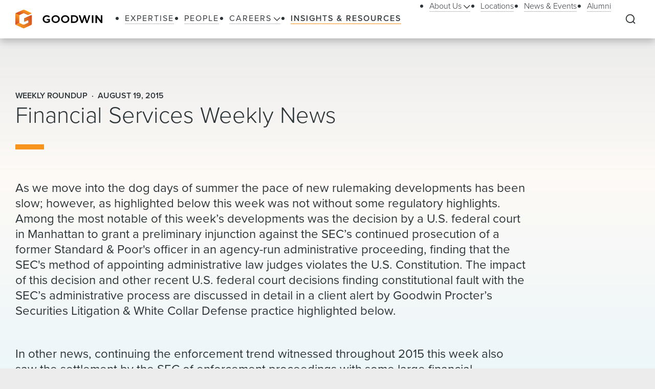

--- FILE ---
content_type: text/html; charset=utf-8
request_url: https://www.goodwinlaw.com/en/insights/publications/2015/08/08_19_15_weekly-roundup
body_size: 32147
content:
<!DOCTYPE html><html lang="en"><head><meta charSet="utf-8"/><meta name="viewport" content="width=device-width, initial-scale=1.0"/><title>Financial Services Weekly News | Insights &amp; Resources | Goodwin</title><meta name="title" content="Financial Services Weekly News | Insights &amp; Resources | Goodwin"/><meta name="description" content=""/><meta name="keywords" content=""/><meta name="sectiontitle" content="Insights &amp; Resources"/><meta name="pagetitle" content="Financial Services Weekly News"/><meta name="parsely-title" content="Financial Services Weekly News"/><meta name="parsely-link" content="https://www.goodwinlaw.com/en/insights/publications/2015/08/08_19_15_weekly-roundup"/><meta name="parsely-type" content="post"/><meta name="parsely-pub-date" content="2015-08-19T20:46:00"/><meta name="parsely-section" content="Insights &amp; Resources"/><meta name="parsely-author" content="Peter W. LaVigne"/><script type="application/ld+json">{"@context":"http://schema.org","@type":"Article","mainEntityOfPage":{"@type":"webPage","@id":"https://www.goodwinlaw.com/en/insights/publications/2015/08/08_19_15_weekly-roundup"},"headline":"Financial Services Weekly News","publisher":{"@type":"Organization","logo":{"@type":"ImageObject","url":"https://www.goodwinlaw.com/Content/site/public/images/goodwin-logo.svg"}},"datePublished":"8/19/2015","dateModified":"2/1/2023","author":{"@type":"Person","name":"Peter W. LaVigne"}}</script><meta property="og:url" content="https://www.goodwinlaw.com/en/insights/publications/2015/08/08_19_15_weekly-roundup"/><meta property="og:type" content="website"/><meta property="og:title" content="Financial Services Weekly News | Insights &amp; Resources | Goodwin"/><meta property="og:description"/><meta name="twitter:card" content="summary"/><meta name="twitter:site" content=""/><meta name="twitter:title" content="Financial Services Weekly News | Insights &amp; Resources | Goodwin"/><meta name="twitter:description"/><link rel="canonical" href="https://www.goodwinlaw.com/en/insights/publications/2015/08/08_19_15_weekly-roundup"/><link rel="icon" href="/favicon.ico" type="image/x-icon"/><script type="text/javascript">
                      function OptanonWrapper()
                      {
                        if(window.OnetrustActiveGroups !== undefined){
                          if(window.OnetrustActiveGroups.includes('C0003')){
                            window.clarity('consent');
                          }
                        }
                      }
                    </script><meta name="robots" content="index,follow"/><meta name="next-head-count" content="27"/><meta charSet="utf-8"/><meta http-equiv="X-UA-Compatible" content="IE=Edge"/><meta name="google-site-verification" content="LLI8nVV-urCWaM1W_XD0HIYK9SbG_E4UTJWklsp4e4Y"/><meta name="msvalidate.01" content="77d76cb02ff14e9087836416e0bfb117"/><link rel="shortcut icon" href="/favicon.ico?v=1.0.0" type="image/ico"/><link rel="preload preconnect stylesheet" as="style" href="https://use.typekit.net/kbh2lhe.css"/><link rel="preload" href="/_next/static/css/39c53d2377f9e8d7.css" as="style"/><link rel="stylesheet" href="/_next/static/css/39c53d2377f9e8d7.css" data-n-g=""/><link rel="preload" href="/_next/static/css/1193f259bbce8fdc.css" as="style"/><link rel="stylesheet" href="/_next/static/css/1193f259bbce8fdc.css" data-n-p=""/><link rel="preload" href="/_next/static/css/3dea39fc01276fc2.css" as="style"/><link rel="stylesheet" href="/_next/static/css/3dea39fc01276fc2.css" data-n-p=""/><noscript data-n-css=""></noscript><script defer="" nomodule="" src="/_next/static/chunks/polyfills-c67a75d1b6f99dc8.js"></script><script id="autoblock-script" src="https://cdn.cookielaw.org/consent/f7d99e4b-32a1-4876-9e73-e0f0fec8d4ef/OtAutoBlock.js" type="text/javascript" defer="" data-nscript="beforeInteractive"></script><script src="/_next/static/chunks/webpack-fc6d181d0fefb5d0.js" defer=""></script><script src="/_next/static/chunks/framework-a3f22c85e7cb17c7.js" defer=""></script><script src="/_next/static/chunks/main-4804df42d6400002.js" defer=""></script><script src="/_next/static/chunks/pages/_app-8a788c897449772b.js" defer=""></script><script src="/_next/static/chunks/29107295-f5d3d9a71e7e292a.js" defer=""></script><script src="/_next/static/chunks/94726e6d-b7246f97b28ee1c2.js" defer=""></script><script src="/_next/static/chunks/9266-2fdb3e23ad8e7e4c.js" defer=""></script><script src="/_next/static/chunks/33654-23b00ab42e505431.js" defer=""></script><script src="/_next/static/chunks/56726-23b5e5ea672654f4.js" defer=""></script><script src="/_next/static/chunks/pages/%5B%5B...path%5D%5D-10f4f4c26a5672be.js" defer=""></script><script src="/_next/static/Q3t_nL9E8Y9yjpap1xn75/_buildManifest.js" defer=""></script><script src="/_next/static/Q3t_nL9E8Y9yjpap1xn75/_ssgManifest.js" defer=""></script></head><body><noscript><iframe title="google tag manager seo company" src="https://www.googletagmanager.com/ns.html?id=GTM-K96BH8J" height="0" width="0" class="iframe-hidden"></iframe></noscript><div id="__next"><div><div><div class=""><div class="NavigationHeader_headerSpacer__F3Y9q"><div class="headroom-wrapper"><div style="position:relative;top:0;left:0;right:0;z-index:1;-webkit-transform:translate3D(0, 0, 0);-ms-transform:translate3D(0, 0, 0);transform:translate3D(0, 0, 0)" class="headroom headroom--unfixed"><header class="NavigationHeader_header__ewYmv"><div class="NavigationHeader_bar__8PatP"><a class="NavigationHeader_logoContainer__Yert_" href="/en"><img alt="Goodwin" class="NavigationHeader_logo__7aun2" src="/-/media/images/global/logo.svg?iar=0&amp;rev=2514cc06f0d94f10b50df7f134813beb&amp;hash=609B5595A0097F7FB6E7FA004D7CDF5E"/><span class="util__sr-only">Goodwin</span></a><div class="NavigationHeader_rightColumn__zDsCH"><div class="NavigationHeader_menu__FlwjU" tabindex="-1" id="global-Navigation" aria-label="Global Navigation" aria-hidden="true"><nav class="NavigationHeader_navigation__0Ko9e"><ul class="NavigationHeader_navigationLinks__4K9gz"><li class="NavigationHeader_navigationLinksItem__PJNfA"><a title="" target="" class="LinkButtonStyles_navLink__eIbbi" href="/en/expertise"><span>Expertise</span></a></li><li class="NavigationHeader_navigationLinksItem__PJNfA"><a title="" target="" class="LinkButtonStyles_navLink__eIbbi" href="/en/people"><span>People</span></a></li><li class="NavigationHeader_navigationLinksItem__PJNfA"><div class="NavigationHeader_subMenu__MbcFj"><a title="" target="" class="LinkButtonStyles_navLink__eIbbi NavigationHeader_menuButton__z8EIt" href="/en/careers-pages/careers"><span>Careers<svg viewBox="0 0 18 10" fill="inherit" xmlns="http://www.w3.org/2000/svg" class="svg LinkButtonStyles_menuArrow__mgvcn NavigationHeader_menuArrow__5WHxj"><path fill-rule="evenodd" clip-rule="evenodd" d="M7.575 8.657 0 1.082 1.082 0l7.575 7.575L16.232 0l1.083 1.082-7.576 7.575L8.658 9.74 7.575 8.657Z"></path></svg></span></a><div class="NavigationHeader_subMenuWrapper__VPchB"><ul class="NavigationHeader_subMenuLinks__bXGEd"><li class="NavigationHeader_subMenuLinksItem__U_xGz"><a title="" target="" class="LinkButtonStyles_navSecondaryLink__2llr5 NavigationHeader_submenuLink___SGwO" href="/en/careers-pages/legal-careers"><span>Legal</span></a></li><li class="NavigationHeader_subMenuLinksItem__U_xGz"><a title="" target="" class="LinkButtonStyles_navSecondaryLink__2llr5 NavigationHeader_submenuLink___SGwO" href="/en/careers-pages/paralegal-careers"><span>Paralegal</span></a></li><li class="NavigationHeader_subMenuLinksItem__U_xGz"><a title="" target="" class="LinkButtonStyles_navSecondaryLink__2llr5 NavigationHeader_submenuLink___SGwO" href="/en/careers-pages/science-advisor-careers"><span>Science Advisor</span></a></li><li class="NavigationHeader_subMenuLinksItem__U_xGz"><a title="" target="" class="LinkButtonStyles_navSecondaryLink__2llr5 NavigationHeader_submenuLink___SGwO" href="/en/careers-pages/global-operations-careers"><span>Global Operations Team</span></a></li></ul></div></div></li><li class="NavigationHeader_navigationLinksItem__PJNfA"><a title="" target="" class="LinkButtonStyles_navLink__eIbbi LinkButtonStyles_active__3m86N" href="/en/insights"><span>Insights &amp; Resources</span></a></li></ul><ul class="NavigationHeader_navigationLinks__4K9gz NavigationHeader_navigationSecondaryLinks__qxOXl"><li class="NavigationHeader_navigationLinksItem__PJNfA"><div class="NavigationHeader_subMenu__MbcFj"><a title="" target="" class="LinkButtonStyles_navSecondaryLink__2llr5 NavigationHeader_menuButton__z8EIt" href="/en/about/about-us"><span>About Us<svg viewBox="0 0 18 10" fill="inherit" xmlns="http://www.w3.org/2000/svg" class="svg LinkButtonStyles_menuArrow__mgvcn NavigationHeader_menuArrow__5WHxj"><path fill-rule="evenodd" clip-rule="evenodd" d="M7.575 8.657 0 1.082 1.082 0l7.575 7.575L16.232 0l1.083 1.082-7.576 7.575L8.658 9.74 7.575 8.657Z"></path></svg></span></a><div class="NavigationHeader_subMenuWrapper__VPchB"><ul class="NavigationHeader_subMenuLinks__bXGEd"><li class="NavigationHeader_subMenuLinksItem__U_xGz"><a href="https://www.goodwinlaw.com/en/about/about-us#our-story" class="LinkButtonStyles_navSecondaryLink__2llr5 NavigationHeader_submenuLink___SGwO" target=""><span>Our Story</span></a></li><li class="NavigationHeader_subMenuLinksItem__U_xGz"><a href="https://www.goodwinlaw.com/en/about/about-us#TGW" class="LinkButtonStyles_navSecondaryLink__2llr5 NavigationHeader_submenuLink___SGwO" target=""><span>The Goodwin Way</span></a></li><li class="NavigationHeader_subMenuLinksItem__U_xGz"><a title="" target="" class="LinkButtonStyles_navSecondaryLink__2llr5 NavigationHeader_submenuLink___SGwO" href="/en/about/opportunity-inclusion-belonging"><span>Opportunity, Inclusion, and Belonging</span></a></li><li class="NavigationHeader_subMenuLinksItem__U_xGz"><a title="" target="" class="LinkButtonStyles_navSecondaryLink__2llr5 NavigationHeader_submenuLink___SGwO" href="/en/about/pro-bono"><span>Pro Bono</span></a></li><li class="NavigationHeader_subMenuLinksItem__U_xGz"><a href="https://www.goodwinlaw.com/en/about/about-us#firm-leadership" class="LinkButtonStyles_navSecondaryLink__2llr5 NavigationHeader_submenuLink___SGwO" target=""><span>Firm Leadership</span></a></li></ul></div></div></li><li class="NavigationHeader_navigationLinksItem__PJNfA"><a title="" target="" class="LinkButtonStyles_navSecondaryLink__2llr5" href="/en/locations"><span>Locations</span></a></li><li class="NavigationHeader_navigationLinksItem__PJNfA"><a title="" target="" class="LinkButtonStyles_navSecondaryLink__2llr5" href="/en/news-and-events"><span>News &amp; Events</span></a></li><li class="NavigationHeader_navigationLinksItem__PJNfA"><a title="" target="" class="LinkButtonStyles_navSecondaryLink__2llr5" href="/en/alumni"><span>Alumni</span></a></li></ul></nav></div><div class="NavigationHeader_searchControls__f8xg8"><button aria-controls="global-search" aria-expanded="false" aria-label="Expand to Perform Site Search" class="NavigationHeader_searchToggle__mGgVe"><svg viewBox="0 0 24 24" fill="inherit" xmlns="http://www.w3.org/2000/svg" class="svg NavigationHeader_searchIcon__Dxn7g Icon_strokeNone__rHIIs" role="presentation"><path fill-rule="evenodd" clip-rule="evenodd" d="M11.273 3.09a8.182 8.182 0 1 0 0 16.364 8.182 8.182 0 0 0 0-16.363Zm-7.328.855a10.364 10.364 0 0 1 15.39 13.84l4.164 4.172-1.544 1.541-4.162-4.17A10.364 10.364 0 0 1 3.945 3.945Z"></path></svg></button><button tabindex="-1" aria-controls="global-search" aria-label="Close Search Navigation" class="NavigationHeader_searchClose__eZ0uX NavigationHeader_hideToggle__vhl6V"><svg viewBox="0 0 21 20" fill="none" xmlns="http://www.w3.org/2000/svg" class="svg NavigationHeader_searchCloseIcon__1FSC7 Icon_strokeNone__rHIIs" role="presentation"><rect x="2" y="17" width="22" height="2" rx="1" transform="rotate(-45 2 17)" fill="inherit"></rect><rect x="3.414" y="1" width="22" height="2" rx="1" transform="rotate(45 3.414 1)" fill="inherit"></rect></svg></button></div></div><button aria-controls="global-navigation" tabindex="0" aria-expanded="false" aria-label="Close Navigation" class="NavigationHeader_mobileToggle__syjFe"><span class="NavigationHeader_hamburger__qv0dC"></span></button><div class="NavigationHeader_typeaheadMenu__jm6qL" tabindex="-1" role="search" id="global-search" aria-label="Global Search Panel" aria-hidden="true"><div class="CoveoStandaloneSearchBox_wrapper__ldYd7"></div><div class="NavigationHeader_opaqueLayer__voTBj"></div></div></div></header></div></div></div><div class="util__section InsightsInsightHeader_header__63Wic"><div class="SectionContainer_container__VZsD1"><div class="InsightsInsightHeader_body__1XPUs"><div class="InsightsInsightHeader_intro__rSax9"><div class="InsightsInsightHeader_heading__wG_Pk"><div><div class="InsightsInsightHeader_metaTag__CoFju">Weekly RoundUp</div><div class="InsightsInsightHeader_metaTag__CoFju">August 19, 2015</div></div><h1 class="InsightsInsightHeader_title__dooHb"><div>Financial Services Weekly News</div></h1></div><div class="InsightsInsightHeader_abstract__zeqaL"><div class="rich-text rich-text--abstract"><br>
As we move into the dog days of summer the pace of new rulemaking developments has been slow; however, as highlighted below this week was not without some regulatory highlights. Among the most notable of this week&rsquo;s developments was the decision by a U.S. federal court in Manhattan to grant a preliminary injunction against the SEC&rsquo;s continued prosecution of a former Standard &amp; Poor's officer in an agency-run administrative proceeding, finding that the SEC's method of appointing administrative law judges violates the U.S. Constitution. The impact of this decision and other recent U.S. federal court decisions finding constitutional fault with the SEC&rsquo;s administrative process are discussed in detail in a client alert by Goodwin Procter&rsquo;s Securities Litigation &amp; White Collar Defense practice highlighted below. <br>
<p>&nbsp;</p>
In other news, continuing the enforcement trend witnessed throughout 2015 this week also saw the settlement by the SEC of enforcement proceedings with some large financial institutions related to compliance violations. <br></div></div></div><div class="InsightsInsightHeader_columns__LG6EU"><div class="InsightsInsightHeader_columnLeft__aUSkK"><div class="InsightsInsightHeader_authors__e6Lm0"><div class="InsightsInsightHeader_authorsLabel__nLQIp">By</div><div><span class="InsightsInsightHeader_authorItem__Xwczf"><a class="LinkButtonStyles_bodyLink__y5QZS InsightsInsightHeader_author__avsdB" href="/en/people/l/lavigne-peter">Peter W. LaVigne</a></span></div></div></div><div class="InsightsInsightHeader_columnRight__OP5Ds"><div class="InsightsInsightHeader_icons__EJI_h"><a aria-label="Download PDF" href="https://1npdf11.onenorth.com/pdfrenderer.svc/v1/abcpdf11/GetRenderedPdfByUrl/08_19_15_Weekly-Roundup.pdf/?url=https://www.goodwinlaw.com/pdf%2Fen%2Finsights%2Fpublications%2F2015%2F08%2F08_19_15_weekly-roundup" target="_blank" rel="noreferrer" class="InsightsInsightHeader_iconBox__azmJC"><span class="Icon_iconBox__2O813"><svg viewBox="0 0 18 21" fill="inherit" xmlns="http://www.w3.org/2000/svg" class="svg Icon_icon__MF_Bx InsightsInsightHeader_icon__m150B Icon_strokeNone__rHIIs" role="presentation"><path fill-rule="evenodd" clip-rule="evenodd" d="M17.75 6.125V18a2.5 2.5 0 0 1-2.5 2.5H14v-1.25h1.25A1.25 1.25 0 0 0 16.5 18V6.125H14a1.875 1.875 0 0 1-1.875-1.875v-2.5H5.25A1.25 1.25 0 0 0 4 3v11.25H2.75V3A2.5 2.5 0 0 1 5.25.5h6.875l5.625 5.625Zm-15.5 9.188h-2v4.998h.989v-1.677h1.004c.358 0 .663-.072.915-.216.253-.147.447-.344.578-.593.136-.261.206-.552.201-.846 0-.313-.066-.595-.197-.846a1.47 1.47 0 0 0-.575-.597c-.25-.15-.554-.223-.915-.223Zm.681 1.666a.994.994 0 0 1-.106.475.718.718 0 0 1-.298.301.992.992 0 0 1-.468.103h-.824V16.1h.825c.272 0 .486.075.64.226.154.153.231.37.231.653Zm1.521-1.666v4.998h1.825c.502 0 .918-.1 1.248-.296.334-.2.595-.502.744-.861.162-.375.245-.828.245-1.355 0-.525-.082-.973-.245-1.344a1.782 1.782 0 0 0-.737-.85c-.33-.195-.748-.293-1.256-.293H4.452Zm.99.806h.703c.31 0 .563.062.761.19.207.135.362.334.443.567.098.252.147.565.147.941.004.25-.024.499-.085.74-.044.191-.128.37-.245.528a1 1 0 0 1-.417.315 1.621 1.621 0 0 1-.604.103h-.704v-3.384Zm4.678 2.204v1.988h-.987v-4.998h3.185v.816H10.12v1.396h2.008v.798H10.12Z"></path></svg><span class="Icon_iconLabel__41__I">View PDF</span></span></a><div class="ShareMenu_shareMenu__r8Dwm InsightsInsightHeader_share__NACQN"><button class="ShareMenu_shareMenuButton__jo_LZ" aria-controls="sharemenu" aria-expanded="false" aria-label="Collapse Share Links"><span class="Icon_iconBox__2O813"><svg viewBox="0 0 24 23" fill="none" xmlns="http://www.w3.org/2000/svg" class="svg Icon_icon__MF_Bx ShareMenu_iconShare__kp8KK Icon_fillNone__78zvD" role="presentation"><path d="m.889 17.056.69 2.76A2.222 2.222 0 0 0 3.734 21.5h16.532a2.223 2.223 0 0 0 2.155-1.683l.69-2.761M12 1.5v13.333V1.5Zm0 0L7.556 5.944 12 1.5Zm0 0 4.445 4.444L12 1.5Z" stroke="inherit" stroke-width="1.567" stroke-linecap="round" stroke-linejoin="round" fill="transparent"></path></svg><span class="Icon_iconLabel__41__I">Share</span></span></button><ul id="sharemenu" tabindex="-1" aria-hidden="true" class="ShareMenu_shareMenuOptions__bUYAJ ShareMenu_shareMenuOptionsOpenRightThenLeft___71vQ"><li class="ShareMenu_shareMenuOptionItem__g1qAm"><a href="https://www.linkedin.com/shareArticle?mini=true&amp;url=https://www.goodwinlaw.com/en/insights/publications/2015/08/08_19_15_weekly-roundup" target="_blank" rel="noopener" aria-label="Share this page on LinkedIn"><svg viewBox="0 0 24 24" fill="inherit" xmlns="http://www.w3.org/2000/svg" class="svg ShareMenu_shareIcon__hzLec Icon_strokeNone__rHIIs" role="presentation"><path fill-rule="evenodd" clip-rule="evenodd" d="M9.429 8.969h3.714v1.85c.535-1.064 1.907-2.02 3.968-2.02 3.951 0 4.889 2.118 4.889 6.004V22h-4v-6.312c0-2.213-.535-3.461-1.897-3.461-1.889 0-2.674 1.345-2.674 3.46V22h-4V8.969ZM2.57 21.83h4V8.799h-4V21.83ZM7.143 4.55a2.53 2.53 0 0 1-.753 1.802 2.59 2.59 0 0 1-3.638.001A2.548 2.548 0 0 1 2 4.55c0-.677.27-1.325.753-1.803a2.583 2.583 0 0 1 3.637 0c.482.478.753 1.126.753 1.803Z"></path></svg></a></li><li class="ShareMenu_shareMenuOptionItem__g1qAm"><a href="https://www.facebook.com/sharer/sharer.php?u=https://www.goodwinlaw.com/en/insights/publications/2015/08/08_19_15_weekly-roundup" target="_blank" rel="noopener" aria-label="Share this page on Facebook"><svg viewBox="0 0 13 21" fill="inherit" xmlns="http://www.w3.org/2000/svg" class="svg ShareMenu_shareIcon__hzLec Icon_strokeNone__rHIIs" role="presentation"><path d="m11.34 11.7.578-3.764H8.306V5.493c0-1.03.504-2.034 2.122-2.034h1.642V.254S10.58 0 9.155 0C6.181 0 4.236 1.803 4.236 5.067v2.869H.93V11.7h3.306v9.1h4.07v-9.1h3.034Z"></path></svg></a></li><li class="ShareMenu_shareMenuOptionItem__g1qAm"><a href="https://twitter.com/intent/tweet?url=https://www.goodwinlaw.com/en/insights/publications/2015/08/08_19_15_weekly-roundup" target="_blank" rel="noopener" aria-label="this page on Twitter"><svg xmlns="http://www.w3.org/2000/svg" viewBox="0 0 512 512" class="svg ShareMenu_shareIcon__hzLec Icon_strokeNone__rHIIs" role="presentation"><path d="M389.2 48h70.6L305.6 224.2 487 464H345L233.7 318.6 106.5 464H35.8l164.9-188.5L26.8 48h145.6l100.5 132.9L389.2 48zm-24.8 373.8h39.1L151.1 88h-42l255.3 333.8z"></path></svg></a></li><li class="ShareMenu_shareMenuOptionItem__g1qAm"><a href="mailto:?body=https://www.goodwinlaw.com/en/insights/publications/2015/08/08_19_15_weekly-roundup" target="_blank" rel="noopener" aria-label="Email this page"><svg viewBox="0 0 28 21" fill="inherit" xmlns="http://www.w3.org/2000/svg" class="svg ShareMenu_shareIcon__hzLec Icon_strokeNone__rHIIs" role="presentation"><path d="M26 .5H2a2 2 0 0 0-2 2v16a2 2 0 0 0 2 2h24a2 2 0 0 0 2-2v-16a2 2 0 0 0-2-2Zm-2.2 2L14 9.28 4.2 2.5h19.6ZM2 18.5V3.41l11.43 7.91a1 1 0 0 0 1.14 0L26 3.41V18.5H2Z"></path></svg></a></li></ul></div></div></div></div></div></div></div><main id="main-content" class="util__main-content"><div class="util__section util__section--padded"><div class="SectionContainer_container__VZsD1"><div class="RichTextReadMore_readMore__9fAoF"><div class="RichTextReadMore_copy__BeE_2"><div><div class="rich-text"><h2>Regulatory Developments</h2>
<p target="_blank" href="http://www.finra.org/sites/default/files/rule_filing_file/SR-FINRA-2015-022.pdf"><strong><a href="http://www.fincen.gov/news_room/rp/rulings/pdf/FIN-2015-R001.pdf" target="_blank"><strong>FinCEN Rules Digital Precious Metal Certificates Provider is a Money Transmitter</strong></a></strong></p>
<p>On Aug. 14 FinCEN issued a&nbsp;<a href="http://www.fincen.gov/news_room/rp/rulings/pdf/FIN-2015-R001.pdf" target="_blank">ruling</a> applying its virtual currency rules to an e-precious metals company. The company at issue engaged in three types of activity: (1) operating an Internet-based brokerage service for buyers and sellers of precious metals, where buyers directly paid sellers; (2) purchasing and selling precious metals on its own account; and (3) taking custody of precious metals for customers, opening a digital wallet on its platform, and issuing negotiable digital certificates to customers that are linked to Bitcoin&rsquo;s blockchain and permit transfer along the rails of the Bitcoin network. FinCEN ruled that, to the extent the business was only engaged in brokering the purchase and sale of precious metals between buyers and sellers, it was exempt from money service business requirements. However, because it purchased and sold precious metals on its own account, it could be considered a dealer in precious metals if it crossed over the relevant monetary thresholds. Finally, FinCEN ruled the digital precious metal certificates were virtual currencies, and to the extent the company permitted customer-to-customer transfers, or transfers of value between customers and third parties (either in the form of the certificates or otherwise), it was engaged in money transmission.</p>
<p><strong><a href="http://www.sec.gov/rules/interp/2015/34-75592.pdf" target="_blank"><strong>SEC Provides Guidance on Interpretation of Whistleblower Provisions of the Exchange Act</strong></a></strong></p>
<p>The staff of the SEC recently issued an&nbsp;<a href="http://www.sec.gov/rules/interp/2015/34-75592.pdf" target="_blank">interpretative rule</a> clarifying that, for purposes of the employment retaliation protections provided by Section 21F of the Exchange Act, an individual&rsquo;s status as a whistleblower does not depend on adherence to the reporting procedures specified in Exchange Act Rule 21F-9(a), but is determined solely by the terms of Exchange Act Rule 21F- 2(b)(1). The rule became effective Aug. 10 when it was published in the <a href="https://www.federalregister.gov/articles/2015/08/10/2015-19508/interpretation-of-the-secs-whistleblower-rules-under-section-21f-of-the-securities-exchange-act-of" target="_blank"><em>Federal Register</em></a>.</p>
<p><a href="http://www.goodwinprocter.com/Publications/Newsletters/Client-Alert/2015/08_19-SEC-Adopts-Final-CEO-Pay-Ratio-Disclosure-Rule.aspx?article=1" target="_self"><strong>Client Alert: SEC Adopts CEO Pay Disclosure Rule</strong></a></p>
<p>As covered in the <a href="http://www.goodwinprocter.com/Publications/Newsletters/Financial-Services-Weekly-News-Roundup/2015/08_05_15_Financial-Services-Weekly-News-Roundup.aspx?article=1" target="_self">Aug. 5 <em>Roundup</em></a>, the SEC recently adopted a final rule requiring public companies to disclose the ratio of its CEO compensation to the median compensation of its employees, as mandated by the Dodd-Frank Act. Disclosure of the pay ratio will be required in registration statements, proxy and information statements, and annual reports that require executive compensation disclosure. Subject to certain transition provisions, the final rule will first apply to compensation paid for a company&rsquo;s first full fiscal year that begins on or after January 1, 2017 and, therefore, will not require new disclosure in SEC filings by calendar year-end companies until 2018. Goodwin Procter&rsquo;s&nbsp;<a href="http://www.goodwinprocter.com/Practices/Corporate/Capital-Markets.aspx" target="_self">Capital Markets</a> practice has issued a&nbsp;<a href="http://www.goodwinprocter.com/Publications/Newsletters/Client-Alert/2015/08_19-SEC-Adopts-Final-CEO-Pay-Ratio-Disclosure-Rule.aspx?article=1" target="_self">client alert</a> providing additional detail on this development.</p>
<h2>Enforcement &amp; Litigation</h2>
<p><a href="http://www.dfs.ny.gov/about/press/pr1508181.htm" target="_blank"><strong>Consultant and NYDFS Reach Agreement on Access to Confidential Supervisory Information</strong></a></p>
<p>The New York Department of Financial Services (NYDFS) has&nbsp;<a href="http://www.dfs.ny.gov/about/press/pr1508181.htm" target="_blank">announced</a> that Promontory Financial Group, LLC (Promontory) has entered into an&nbsp;<a href="http://www.dfs.ny.gov/about/ea/ea150818.pdf" target="_blank">agreement</a> (the Agreement) with NYDFS with respect to conduct described by NYDFS in its&nbsp;<a href="http://www.dfs.ny.gov/reportpub/promontory_inv_rpt_2015.pdf" target="_blank">August 3, 2015 report</a> relating to Promontory&rsquo;s consulting work at Standard Chartered Bank. In the report, NYDFS asserted that Promontory &ldquo;exhibited a lack of independent judgment in the preparation and submission of certain reports&rdquo; to NYDFS relating to Standard Chartered Bank&rsquo;s compliance with anti-money laundering laws. As a result, NYDFS stated that it intended to deny requests under Section 36(10) of the New York Banking Law to permit Promontory to access confidential supervisory information related to supervised entities. According to the NYDFS, the Agreement with Promontory requires Promontory to pay $15 million to NYDFS and subjects Promontory to a 6-month voluntary abstention from new consulting agreements that require NYDFS to authorize the disclosure of confidential supervisory information under Section 36(10) of the Banking Law. In connection with pending and future matters in which Promontory or its client submits a report to NYDFS, the Agreement requires Promontory to document any changes to the report that it makes at the suggestion of the client or the client&rsquo;s counsel.</p>
<p><a href="http://www.sec.gov/news/pressrelease/2015-170.html" target="_blank"><strong>Bank to Pay $14.8 Million to Settle FCPA Charges Related to Student Internships</strong></a></p>
<p>The SEC <a href="http://www.sec.gov/news/pressrelease/2015-170.html" target="_blank">announced</a> Tuesday that The Bank of New York Mellon Corporation has agreed to pay $14.8 million to settle charges that it violated the Foreign Corrupt Practices Act (FCPA) by providing valuable student internships to family members of foreign government officials affiliated with a Middle Eastern sovereign wealth fund. The SEC&rsquo;s&nbsp;<a href="http://www.sec.gov/litigation/admin/2015/34-75720.pdf" target="_blank">order</a> finds that the company lacked sufficient internal controls to prevent and detect the improper hiring practices. The company did have an FCPA compliance policy, but maintained few specific controls around the hiring of customers and relatives of customers, including foreign government officials. In addition to the FCPA violation, the order found that the company violated the anti-bribery and internal controls provisions of the Securities Exchange Act of 1934. Without admitting or denying the findings, the company agreed to pay $8.3 million in disgorgement, $1.5 million in prejudgment interest, and a $5 million penalty. The SEC considered the company&rsquo;s remedial acts and its cooperation with the investigation when determining a settlement.</p>
<p><a href="http://www.sec.gov/news/pressrelease/2015-171.html" target="_blank"><strong>Broker to Pay $15 Million to Settle Compliance and Surveillance Violations</strong></a></p>
<p>The SEC&nbsp;<a href="http://www.sec.gov/news/pressrelease/2015-171.html" target="_blank">announced</a> today that Citigroup Global Markets has agreed to pay $15 million to settle charges that it violated: (1) Section 15(g) of the Exchange Act by failing to enforce policies and procedures to prevent and detect securities transactions that could involve the misuse of material, nonpublic information; and (2) Section 206(4) of the Advisers Act by failing to adopt and implement policies and procedures to prevent and detect principal transactions conducted by an affiliate. In the press release issuing the SEC&rsquo;s <a href="http://www.sec.gov/litigation/admin/2015/34-75729.pdf" target="_blank">order</a>, the Director of the SEC&rsquo;s Enforcement Division stated that &ldquo;[t]oday&rsquo;s high-speed markets require that broker-dealers and investment advisers manage the convergence of technology and compliance, [and] [f]irms must ensure that they have devoted sufficient attention and resources to trade surveillance and other compliance systems.&rdquo; Without admitting or denying the findings, the company agreed to pay a $15 million penalty and agreed to retain a consultant to review and recommend improvements to its trade surveillance and advisory account order handling and routing.</p>
<p><a href="http://www.goodwinprocter.com/Publications/Newsletters/Client-Alert/2015/08_17-Federal-Court-Deflates-For-Now-SECs-Efforts-to-Proceed-Before-Its-Inhouse-Courts.aspx?article=1" target="_self"><strong>Client Alert: Federal Court Deflates, For Now, SEC&rsquo;s Efforts to Proceed Before Its In-house Courts</strong></a></p>
<p>Goodwin Procter&rsquo;s&nbsp;<a href="http://www.goodwinprocter.com/Practices/Securities-Litigation-and-White-Collar-Defense.aspx?utm_source=Client-Alert&amp;utm_term=Securities%20Litigation%20-%20White%20Collar%20Defense&amp;utm_content=August-17%2C-2015&amp;utm_campaign=Newsletter" target="_self">Securities Litigation &amp; White Collar Defense</a> practice has issued a&nbsp;<a href="http://www.goodwinprocter.com/Publications/Newsletters/Client-Alert/2015/08_17-Federal-Court-Deflates-For-Now-SECs-Efforts-to-Proceed-Before-Its-Inhouse-Courts.aspx?article=1" target="_self">client alert</a> on the preliminary injunction recently issued by a federal judge in Manhattan against the SEC&rsquo;s continued prosecution of a former Standard &amp; Poor's officer in an agency-run administrative proceeding, finding that the SEC's method of appointing administrative law judges violates the U.S. Constitution. On a more fundamental level, the Constitutional challenge reflects defendants&rsquo; frustration with the perceived unfairness of the SEC's administrative proceedings, where the agency enjoys substantive and procedural advantages before judges it employs, and where its track record far exceeds its record in federal court before independent judges and juries.</p>
<h2>Goodwin Procter News</h2>
<p><strong><a href="http://www.goodwinprocter.com/News/Press-Releases/2015/08_17_15-Three-Goodwin-Procter-Partners-Named-Lawyer-of-the-Year-by-Best-Lawyers-2016.aspx" target="_self"><strong>Three Goodwin Procter Partners Named &ldquo;Lawyer of the Year&rdquo; by Best Lawyers 2016</strong></a></strong></p>
<p>Three Goodwin Procter attorneys, including&nbsp;<a href="http://www.goodwinprocter.com/Practices/Financial-Institutions.aspx" target="_self">Financial Institutions Group</a> co-chair <a href="http://www.goodwinprocter.com/People/M/Mayer-William.aspx" target="_self">Bill Mayer</a>, <a href="http://www.goodwinprocter.com/News/Press-Releases/2015/08_17_15-Three-Goodwin-Procter-Partners-Named-Lawyer-of-the-Year-by-Best-Lawyers-2016.aspx" target="_self">were recognized </a>as 2016 &ldquo;Lawyers of the Year&rdquo; by Best Lawyers. Bill was recognized as Boston&rsquo;s Banking &amp; Finance &ldquo;Lawyer of the Year.&rdquo; The distinction, based on peer-review, is presented annually to a single stand-out lawyer in each practice and major metropolitan area. Also recognized was&nbsp;<a href="http://www.goodwinprocter.com/People/W/Whitledge-William.aspx" target="_self">William Whitledge</a>, chair of the firm&rsquo;s Tax practice.</p>
<p><a href="http://www.goodwinprocter.com/News/Recognition/2015/08_10_15-Goodwin-Partners-Sarah-Heaton-Concannon-and-Amber-Dolman.aspx" target="_self"><strong>Goodwin Procter Partners Honored by Massachusetts Lawyers Weekly</strong></a></p>
<p><a href="http://www.goodwinprocter.com/People/D/Dolman-Amber.aspx" target="_self">Amber Dolman</a>, member of the firm&rsquo;s&nbsp;<a href="http://www.goodwinprocter.com/Practices/Financial-Institutions.aspx" target="_self">Financial Institutions Group</a> and co-leader of its Fintech Practice was recently recognized by <em>Massachusetts Lawyers Weekly</em> in a list of &ldquo;<a href="http://masslawyersweekly.com/top-women-of-law/2015-honorees/?hootPostID=2050089f052acb64a050f479787168f2" target="_blank">Top Women of Law</a>&rdquo; in 2015. This year&rsquo;s honorees included women who have demonstrated outstanding leadership in private practice, the corporate arena, and social advocacy. </p>
<p><a href="http://sites.goodwinprocter.vuturevx.com/email_handler.aspx?sid=fdafb535-c90e-4c72-b323-3926794e60ed&amp;redirect=http%3A%2F%2Fwww.goodwinprocter.com%2FNews%2FPress-Releases%2F2014%2F10_14_14-Lawdragon-Honors-Goodwins-Pisa-Pastuszenski-and-Watson-as-Among-the-500-Leading-Lawyers.aspx&amp;sid=035dabcf-550f-45c9-898f-3eed68422d3a" target="_blank"><strong>Lawdragon Honors Goodwin Attorneys in 10th Anniversary Edition</strong></a></p>
<p>Goodwin Procter Chairman Emeritus <a href="http://www.goodwinprocter.com/People/P/Pisa-Regina.aspx" target="_self">Regina Pisa</a>, a member of the firm&rsquo;s <a href="http://www.goodwinprocter.com/Practices/Financial-Institutions.aspx" target="_self">Financial Institutions Group</a>, was recognized as a leader in the Lawdragon Hall of Fame, which recognizes past members of the Lawdragon 500 and other outstanding lawyers who have made remarkable contributions. The Lawdragon 500 Leading Lawyers in America profiles the year&rsquo;s most influential lawyers and most important legal matters. <a href="http://www.goodwinprocter.com/People/P/Pastuszenski-Brian.aspx" target="_self">Brian Pastuszenski</a>, co-chair of our Securities Litigation and White Collar Defense Group, was recognized as part of an elite group comprising the top 500 lawyers in the United States.</p></div></div></div></div></div></div><div class="util__section util__section--padded"><div class="SectionContainer_container__VZsD1"><h2 class="type__h2 type--spaced-md">Contacts</h2><ul class="PeopleContacts_contacts__bWMrN"><li class="PeopleContacts_contactItem__vioI9"><div class="Card_card__0Kq5E"><div class="Card_cardBody__4oujO Card_cardBioBody__RyUAz"><div class="Card_cardImageBlock__N6pEX Card_cardBioImageBlock__bZuWC"><div class="Card_cardImageAspectRatio__kh_VP"><img alt="Goodwin Counsel Peter LaVigne, from New York, practices in Financial Services and Fintech. Learn more about Peter. " width="272" height="272" class="Card_cardPhoto__vicFL Card_cardBioPhoto__OJDwq" src="/-/media/images/people/l/lavigne-peter-272x272px.jpg?rev=b0324929003b42cfbe722a730035922e&amp;hash=F3953154B02413FD07F6D7CD2E7B5F30"/></div></div><div class="Card_cardCopy__pvIKQ"><div class="PeopleContactCard_heading__ad5W6"><h3 class="type__h3 type__h3--bio-name">Peter W. LaVigne</h3><div>Of Counsel</div></div><div><a href="mailto:plavigne@goodwinlaw.com" class="PeopleContactCard_email__YxhT9 rich-text__link">plavigne@goodwinlaw.com</a><div><span class="PeopleContactCard_pairItem__NbKIE"><a href="/en/locations/new-york-city">New York</a></span><span class="PeopleContactCard_pairItem__NbKIE"><a href="tel:+1 212 813 8844" class="PeopleContactCard_pairHeadingLink__aWkV_ rich-text__link">+1 212 813 8844</a></span></div></div></div><svg viewBox="0 0 30 30" fill="inherit" xmlns="http://www.w3.org/2000/svg" class="svg Card_cardArrow__XXQOk" role="presentation"><path d="M22.207 16.207a1 1 0 0 0 0-1.414l-6.364-6.364a1 1 0 1 0-1.414 1.414l5.657 5.657-5.657 5.657a1 1 0 0 0 1.414 1.414l6.364-6.364ZM7.5 16.5h14v-2h-14v2Z"></path><circle fill="none" cx="15" cy="15" r="14.231"></circle></svg></div><a class="Card_cardLinkCover__bT19P" href="/en/people/l/lavigne-peter">/en/people/l/lavigne-peter</a></div></li></ul></div></div><div class="util__section util__section--padded util__section--page-footer BasicContentRelatedContentTabs_basicContentRelatedContentTabs__ChiAN"><div class="SectionContainer_container__VZsD1"><h2 class="type__h2 type--spaced-md">Related Content</h2><div class="BasicContentRelatedContentTabs_tablistScrollWrapper__z_Sdw"><div role="tablist" class="BasicContentRelatedContentTabs_tablist__wEJQr"><button role="tab" aria-controls="e8534937-d8aa-43ce-b96a-d6fb59b99ea8" aria-selected="true" class="LinkButtonStyles_primaryLink__0phNH BasicContentRelatedContentTabs_tabButton__6Cd0C LinkButtonStyles_active__3m86N">Insights &amp; Resources</button><button role="tab" aria-controls="c96f027a-0d2d-4ae8-9052-261643e6dedd" aria-selected="true" class="LinkButtonStyles_primaryLink__0phNH BasicContentRelatedContentTabs_tabButton__6Cd0C">News &amp; Events</button><button role="tab" aria-controls="3a046762-8bdf-46ca-b5bc-23cd5171ed01" aria-selected="true" class="LinkButtonStyles_primaryLink__0phNH BasicContentRelatedContentTabs_tabButton__6Cd0C">Industries</button><button role="tab" aria-controls="fc89819f-7f4e-434f-a8c8-1a29c5e65803" aria-selected="true" class="LinkButtonStyles_primaryLink__0phNH BasicContentRelatedContentTabs_tabButton__6Cd0C">Practices</button></div></div><div class="BasicContentRelatedContentTabs_panels__83IVV"><div class="InsightsInsightsAndResourcesTab_tabPanel__H9Qc7 tabPanel InsightsInsightsAndResourcesTab_tabPanelActive__tJ9ih" role="tabpanel" aria-hidden="false" id="e8534937-d8aa-43ce-b96a-d6fb59b99ea8"><ul class="InsightsInsightsAndResourcesTab_grid__KIL9J"><li class="InsightsInsightsAndResourcesTab_gridItem__kb1E3"><a target="_self" class="Tile_tile__bVU6D" href="/en/insights/newsletters/2026/01/newsletters-finance-fs-roundup-011526"><div class="Tile_tileBody__OfDWm"><div class="Tile_tileIconBoxLeft__ohzrK"><svg viewBox="0 0 70 86" fill="inherit" xmlns="http://www.w3.org/2000/svg" class="svg Tile_tileIcon__WngOt Icon_strokeNone__rHIIs" role="presentation"><path d="M17.5 70.66c-.75 0-1.25.425-1.25 1.063 0 .639.5 1.064 1.25 1.064h15c.75 0 1.25-.425 1.25-1.064 0-.638-.5-1.063-1.25-1.063h-15ZM40 65.34c0-.638-.5-1.063-1.25-1.063H17.5c-.75 0-1.25.425-1.25 1.063 0 .639.5 1.064 1.25 1.064h21.25c.75 0 1.25-.425 1.25-1.064ZM53.75 58.958c0-.639-.5-1.064-1.25-1.064h-35c-.75 0-1.25.425-1.25 1.064 0 .638.5 1.063 1.25 1.063h35c.75 0 1.25-.425 1.25-1.063ZM52.5 51.51h-35c-.75 0-1.25.426-1.25 1.065 0 .638.5 1.063 1.25 1.063h35c.75 0 1.25-.425 1.25-1.063 0-.639-.5-1.064-1.25-1.064ZM20 15.34V6.83c0-.638-.5-1.064-1.25-1.064s-1.25.426-1.25 1.064v7.447H8.75c-.75 0-1.25.425-1.25 1.064 0 .638.5 1.063 1.25 1.063h10c.75 0 1.25-.425 1.25-1.063Z"></path><path d="M61.25.447H17L.375 14.596c-.25.213-.375.532-.375.85v62.66c0 4.15 3.875 7.447 8.75 7.447h60c.75 0 1.25-.425 1.25-1.064V7.894c0-4.15-3.875-7.447-8.75-7.447ZM2.5 78.107V15.765L18 2.575h43.25c3.5 0 6.25 2.34 6.25 5.319v75.532H8.75c-3.5 0-6.25-2.34-6.25-5.32Z"></path><path d="M52.5 32.362h-35c-.75 0-1.25.425-1.25 1.064 0 .638.5 1.063 1.25 1.063h35c.75 0 1.25-.425 1.25-1.063 0-.639-.5-1.064-1.25-1.064ZM53.75 46.191c0-.638-.5-1.063-1.25-1.063h-35c-.75 0-1.25.425-1.25 1.063 0 .639.5 1.064 1.25 1.064h35c.75 0 1.25-.425 1.25-1.064ZM52.5 25.979h-35c-.75 0-1.25.425-1.25 1.064 0 .638.5 1.063 1.25 1.063h35c.75 0 1.25-.425 1.25-1.063 0-.639-.5-1.064-1.25-1.064ZM52.5 38.745h-35c-.75 0-1.25.425-1.25 1.064 0 .638.5 1.063 1.25 1.063h35c.75 0 1.25-.425 1.25-1.063 0-.639-.5-1.064-1.25-1.064Z"></path></svg></div><div class="Tile_tileCopy__ukICT"><div class="Tile_tileMetaInfo__s7_gU"><span class="Tile_tileMeta__I8z1v">Newsletters</span></div><div class="Tile_tileMetaInfo__s7_gU"><span class="Tile_tileMeta__I8z1v">December 19, 2025 – January 15, 2026</span></div><div class="Tile_tileHeading__546YF"><h3 class="type__h5">FinCEN Issues Final Rule to Postpone Effective Date of Investment Adviser Rule to 2028</h3></div></div><div class="Tile_tileIconBoxRight__O2sre"><svg viewBox="0 0 30 30" fill="inherit" xmlns="http://www.w3.org/2000/svg" class="svg Tile_iconInternal__UXMsg" role="presentation"><path d="M22.207 16.207a1 1 0 0 0 0-1.414l-6.364-6.364a1 1 0 1 0-1.414 1.414l5.657 5.657-5.657 5.657a1 1 0 0 0 1.414 1.414l6.364-6.364ZM7.5 16.5h14v-2h-14v2Z"></path><circle fill="none" cx="15" cy="15" r="14.231"></circle></svg></div></div></a></li><li class="InsightsInsightsAndResourcesTab_gridItem__kb1E3"><a target="_self" class="Tile_tile__bVU6D" href="/en/insights/publications/2026/01/alerts-practices-erisa-deadlines-approaching-for-reporting"><div class="Tile_tileBody__OfDWm"><div class="Tile_tileIconBoxLeft__ohzrK"><svg viewBox="0 0 70 86" fill="inherit" xmlns="http://www.w3.org/2000/svg" class="svg Tile_tileIcon__WngOt Icon_strokeNone__rHIIs" role="presentation"><path d="M17.5 70.66c-.75 0-1.25.425-1.25 1.063 0 .639.5 1.064 1.25 1.064h15c.75 0 1.25-.425 1.25-1.064 0-.638-.5-1.063-1.25-1.063h-15ZM40 65.34c0-.638-.5-1.063-1.25-1.063H17.5c-.75 0-1.25.425-1.25 1.063 0 .639.5 1.064 1.25 1.064h21.25c.75 0 1.25-.425 1.25-1.064ZM53.75 58.958c0-.639-.5-1.064-1.25-1.064h-35c-.75 0-1.25.425-1.25 1.064 0 .638.5 1.063 1.25 1.063h35c.75 0 1.25-.425 1.25-1.063ZM52.5 51.51h-35c-.75 0-1.25.426-1.25 1.065 0 .638.5 1.063 1.25 1.063h35c.75 0 1.25-.425 1.25-1.063 0-.639-.5-1.064-1.25-1.064ZM20 15.34V6.83c0-.638-.5-1.064-1.25-1.064s-1.25.426-1.25 1.064v7.447H8.75c-.75 0-1.25.425-1.25 1.064 0 .638.5 1.063 1.25 1.063h10c.75 0 1.25-.425 1.25-1.063Z"></path><path d="M61.25.447H17L.375 14.596c-.25.213-.375.532-.375.85v62.66c0 4.15 3.875 7.447 8.75 7.447h60c.75 0 1.25-.425 1.25-1.064V7.894c0-4.15-3.875-7.447-8.75-7.447ZM2.5 78.107V15.765L18 2.575h43.25c3.5 0 6.25 2.34 6.25 5.319v75.532H8.75c-3.5 0-6.25-2.34-6.25-5.32Z"></path><path d="M52.5 32.362h-35c-.75 0-1.25.425-1.25 1.064 0 .638.5 1.063 1.25 1.063h35c.75 0 1.25-.425 1.25-1.063 0-.639-.5-1.064-1.25-1.064ZM53.75 46.191c0-.638-.5-1.063-1.25-1.063h-35c-.75 0-1.25.425-1.25 1.063 0 .639.5 1.064 1.25 1.064h35c.75 0 1.25-.425 1.25-1.064ZM52.5 25.979h-35c-.75 0-1.25.425-1.25 1.064 0 .638.5 1.063 1.25 1.063h35c.75 0 1.25-.425 1.25-1.063 0-.639-.5-1.064-1.25-1.064ZM52.5 38.745h-35c-.75 0-1.25.425-1.25 1.064 0 .638.5 1.063 1.25 1.063h35c.75 0 1.25-.425 1.25-1.063 0-.639-.5-1.064-1.25-1.064Z"></path></svg></div><div class="Tile_tileCopy__ukICT"><div class="Tile_tileMetaInfo__s7_gU"><span class="Tile_tileMeta__I8z1v">Alert</span></div><div class="Tile_tileMetaInfo__s7_gU"><span class="Tile_tileMeta__I8z1v">January 15, 2026</span></div><div class="Tile_tileHeading__546YF"><h3 class="type__h5">Deadlines Approaching for Reporting 2025 ISO Exercises and ESPP Share Transfers</h3></div></div><div class="Tile_tileIconBoxRight__O2sre"><svg viewBox="0 0 30 30" fill="inherit" xmlns="http://www.w3.org/2000/svg" class="svg Tile_iconInternal__UXMsg" role="presentation"><path d="M22.207 16.207a1 1 0 0 0 0-1.414l-6.364-6.364a1 1 0 1 0-1.414 1.414l5.657 5.657-5.657 5.657a1 1 0 0 0 1.414 1.414l6.364-6.364ZM7.5 16.5h14v-2h-14v2Z"></path><circle fill="none" cx="15" cy="15" r="14.231"></circle></svg></div></div></a></li><li class="InsightsInsightsAndResourcesTab_gridItem__kb1E3"><a target="_self" class="Tile_tile__bVU6D" href="/en/insights/newsletters/2025/12/newsletters-finance-fs-roundup-121825"><div class="Tile_tileBody__OfDWm"><div class="Tile_tileIconBoxLeft__ohzrK"><svg viewBox="0 0 70 86" fill="inherit" xmlns="http://www.w3.org/2000/svg" class="svg Tile_tileIcon__WngOt Icon_strokeNone__rHIIs" role="presentation"><path d="M17.5 70.66c-.75 0-1.25.425-1.25 1.063 0 .639.5 1.064 1.25 1.064h15c.75 0 1.25-.425 1.25-1.064 0-.638-.5-1.063-1.25-1.063h-15ZM40 65.34c0-.638-.5-1.063-1.25-1.063H17.5c-.75 0-1.25.425-1.25 1.063 0 .639.5 1.064 1.25 1.064h21.25c.75 0 1.25-.425 1.25-1.064ZM53.75 58.958c0-.639-.5-1.064-1.25-1.064h-35c-.75 0-1.25.425-1.25 1.064 0 .638.5 1.063 1.25 1.063h35c.75 0 1.25-.425 1.25-1.063ZM52.5 51.51h-35c-.75 0-1.25.426-1.25 1.065 0 .638.5 1.063 1.25 1.063h35c.75 0 1.25-.425 1.25-1.063 0-.639-.5-1.064-1.25-1.064ZM20 15.34V6.83c0-.638-.5-1.064-1.25-1.064s-1.25.426-1.25 1.064v7.447H8.75c-.75 0-1.25.425-1.25 1.064 0 .638.5 1.063 1.25 1.063h10c.75 0 1.25-.425 1.25-1.063Z"></path><path d="M61.25.447H17L.375 14.596c-.25.213-.375.532-.375.85v62.66c0 4.15 3.875 7.447 8.75 7.447h60c.75 0 1.25-.425 1.25-1.064V7.894c0-4.15-3.875-7.447-8.75-7.447ZM2.5 78.107V15.765L18 2.575h43.25c3.5 0 6.25 2.34 6.25 5.319v75.532H8.75c-3.5 0-6.25-2.34-6.25-5.32Z"></path><path d="M52.5 32.362h-35c-.75 0-1.25.425-1.25 1.064 0 .638.5 1.063 1.25 1.063h35c.75 0 1.25-.425 1.25-1.063 0-.639-.5-1.064-1.25-1.064ZM53.75 46.191c0-.638-.5-1.063-1.25-1.063h-35c-.75 0-1.25.425-1.25 1.063 0 .639.5 1.064 1.25 1.064h35c.75 0 1.25-.425 1.25-1.064ZM52.5 25.979h-35c-.75 0-1.25.425-1.25 1.064 0 .638.5 1.063 1.25 1.063h35c.75 0 1.25-.425 1.25-1.063 0-.639-.5-1.064-1.25-1.064ZM52.5 38.745h-35c-.75 0-1.25.425-1.25 1.064 0 .638.5 1.063 1.25 1.063h35c.75 0 1.25-.425 1.25-1.063 0-.639-.5-1.064-1.25-1.064Z"></path></svg></div><div class="Tile_tileCopy__ukICT"><div class="Tile_tileMetaInfo__s7_gU"><span class="Tile_tileMeta__I8z1v">Newsletters</span></div><div class="Tile_tileMetaInfo__s7_gU"><span class="Tile_tileMeta__I8z1v">December 5, 2025 - December 18, 2025</span></div><div class="Tile_tileHeading__546YF"><h3 class="type__h5">Financial Stability Oversight Council Outlines Expanded Strategic Priorities in 2025 Annual Report</h3></div></div><div class="Tile_tileIconBoxRight__O2sre"><svg viewBox="0 0 30 30" fill="inherit" xmlns="http://www.w3.org/2000/svg" class="svg Tile_iconInternal__UXMsg" role="presentation"><path d="M22.207 16.207a1 1 0 0 0 0-1.414l-6.364-6.364a1 1 0 1 0-1.414 1.414l5.657 5.657-5.657 5.657a1 1 0 0 0 1.414 1.414l6.364-6.364ZM7.5 16.5h14v-2h-14v2Z"></path><circle fill="none" cx="15" cy="15" r="14.231"></circle></svg></div></div></a></li><li class="InsightsInsightsAndResourcesTab_gridItem__kb1E3"><a target="_self" class="Tile_tile__bVU6D" href="/en/insights/publications/2025/12/insights-practices-pif-the-global-push-to-open-private-markets-to-mainstream-investors"><div class="Tile_tileBody__OfDWm"><div class="Tile_tileIconBoxLeft__ohzrK"><svg viewBox="0 0 70 86" fill="inherit" xmlns="http://www.w3.org/2000/svg" class="svg Tile_tileIcon__WngOt Icon_strokeNone__rHIIs" role="presentation"><path d="M17.5 70.66c-.75 0-1.25.425-1.25 1.063 0 .639.5 1.064 1.25 1.064h15c.75 0 1.25-.425 1.25-1.064 0-.638-.5-1.063-1.25-1.063h-15ZM40 65.34c0-.638-.5-1.063-1.25-1.063H17.5c-.75 0-1.25.425-1.25 1.063 0 .639.5 1.064 1.25 1.064h21.25c.75 0 1.25-.425 1.25-1.064ZM53.75 58.958c0-.639-.5-1.064-1.25-1.064h-35c-.75 0-1.25.425-1.25 1.064 0 .638.5 1.063 1.25 1.063h35c.75 0 1.25-.425 1.25-1.063ZM52.5 51.51h-35c-.75 0-1.25.426-1.25 1.065 0 .638.5 1.063 1.25 1.063h35c.75 0 1.25-.425 1.25-1.063 0-.639-.5-1.064-1.25-1.064ZM20 15.34V6.83c0-.638-.5-1.064-1.25-1.064s-1.25.426-1.25 1.064v7.447H8.75c-.75 0-1.25.425-1.25 1.064 0 .638.5 1.063 1.25 1.063h10c.75 0 1.25-.425 1.25-1.063Z"></path><path d="M61.25.447H17L.375 14.596c-.25.213-.375.532-.375.85v62.66c0 4.15 3.875 7.447 8.75 7.447h60c.75 0 1.25-.425 1.25-1.064V7.894c0-4.15-3.875-7.447-8.75-7.447ZM2.5 78.107V15.765L18 2.575h43.25c3.5 0 6.25 2.34 6.25 5.319v75.532H8.75c-3.5 0-6.25-2.34-6.25-5.32Z"></path><path d="M52.5 32.362h-35c-.75 0-1.25.425-1.25 1.064 0 .638.5 1.063 1.25 1.063h35c.75 0 1.25-.425 1.25-1.063 0-.639-.5-1.064-1.25-1.064ZM53.75 46.191c0-.638-.5-1.063-1.25-1.063h-35c-.75 0-1.25.425-1.25 1.063 0 .639.5 1.064 1.25 1.064h35c.75 0 1.25-.425 1.25-1.064ZM52.5 25.979h-35c-.75 0-1.25.425-1.25 1.064 0 .638.5 1.063 1.25 1.063h35c.75 0 1.25-.425 1.25-1.063 0-.639-.5-1.064-1.25-1.064ZM52.5 38.745h-35c-.75 0-1.25.425-1.25 1.064 0 .638.5 1.063 1.25 1.063h35c.75 0 1.25-.425 1.25-1.063 0-.639-.5-1.064-1.25-1.064Z"></path></svg></div><div class="Tile_tileCopy__ukICT"><div class="Tile_tileMetaInfo__s7_gU"><span class="Tile_tileMeta__I8z1v">Forces of Law 2026</span></div><div class="Tile_tileMetaInfo__s7_gU"><span class="Tile_tileMeta__I8z1v">December 10, 2025</span></div><div class="Tile_tileHeading__546YF"><h3 class="type__h5">The Global Push to Open Private Markets to Mainstream Investors</h3></div></div><div class="Tile_tileIconBoxRight__O2sre"><svg viewBox="0 0 30 30" fill="inherit" xmlns="http://www.w3.org/2000/svg" class="svg Tile_iconInternal__UXMsg" role="presentation"><path d="M22.207 16.207a1 1 0 0 0 0-1.414l-6.364-6.364a1 1 0 1 0-1.414 1.414l5.657 5.657-5.657 5.657a1 1 0 0 0 1.414 1.414l6.364-6.364ZM7.5 16.5h14v-2h-14v2Z"></path><circle fill="none" cx="15" cy="15" r="14.231"></circle></svg></div></div></a></li><li class="InsightsInsightsAndResourcesTab_gridItem__kb1E3"><a target="_self" class="Tile_tile__bVU6D" href="/en/insights/newsletters/2025/12/newsletter-finance-fs-roundup-120425"><div class="Tile_tileBody__OfDWm"><div class="Tile_tileIconBoxLeft__ohzrK"><svg viewBox="0 0 70 86" fill="inherit" xmlns="http://www.w3.org/2000/svg" class="svg Tile_tileIcon__WngOt Icon_strokeNone__rHIIs" role="presentation"><path d="M17.5 70.66c-.75 0-1.25.425-1.25 1.063 0 .639.5 1.064 1.25 1.064h15c.75 0 1.25-.425 1.25-1.064 0-.638-.5-1.063-1.25-1.063h-15ZM40 65.34c0-.638-.5-1.063-1.25-1.063H17.5c-.75 0-1.25.425-1.25 1.063 0 .639.5 1.064 1.25 1.064h21.25c.75 0 1.25-.425 1.25-1.064ZM53.75 58.958c0-.639-.5-1.064-1.25-1.064h-35c-.75 0-1.25.425-1.25 1.064 0 .638.5 1.063 1.25 1.063h35c.75 0 1.25-.425 1.25-1.063ZM52.5 51.51h-35c-.75 0-1.25.426-1.25 1.065 0 .638.5 1.063 1.25 1.063h35c.75 0 1.25-.425 1.25-1.063 0-.639-.5-1.064-1.25-1.064ZM20 15.34V6.83c0-.638-.5-1.064-1.25-1.064s-1.25.426-1.25 1.064v7.447H8.75c-.75 0-1.25.425-1.25 1.064 0 .638.5 1.063 1.25 1.063h10c.75 0 1.25-.425 1.25-1.063Z"></path><path d="M61.25.447H17L.375 14.596c-.25.213-.375.532-.375.85v62.66c0 4.15 3.875 7.447 8.75 7.447h60c.75 0 1.25-.425 1.25-1.064V7.894c0-4.15-3.875-7.447-8.75-7.447ZM2.5 78.107V15.765L18 2.575h43.25c3.5 0 6.25 2.34 6.25 5.319v75.532H8.75c-3.5 0-6.25-2.34-6.25-5.32Z"></path><path d="M52.5 32.362h-35c-.75 0-1.25.425-1.25 1.064 0 .638.5 1.063 1.25 1.063h35c.75 0 1.25-.425 1.25-1.063 0-.639-.5-1.064-1.25-1.064ZM53.75 46.191c0-.638-.5-1.063-1.25-1.063h-35c-.75 0-1.25.425-1.25 1.063 0 .639.5 1.064 1.25 1.064h35c.75 0 1.25-.425 1.25-1.064ZM52.5 25.979h-35c-.75 0-1.25.425-1.25 1.064 0 .638.5 1.063 1.25 1.063h35c.75 0 1.25-.425 1.25-1.063 0-.639-.5-1.064-1.25-1.064ZM52.5 38.745h-35c-.75 0-1.25.425-1.25 1.064 0 .638.5 1.063 1.25 1.063h35c.75 0 1.25-.425 1.25-1.063 0-.639-.5-1.064-1.25-1.064Z"></path></svg></div><div class="Tile_tileCopy__ukICT"><div class="Tile_tileMetaInfo__s7_gU"><span class="Tile_tileMeta__I8z1v">Newsletters</span></div><div class="Tile_tileMetaInfo__s7_gU"><span class="Tile_tileMeta__I8z1v">November 17, 2025 - December 4, 2025</span></div><div class="Tile_tileHeading__546YF"><h3 class="type__h5">OCC Confirms Bank Authority to Hold Certain Crypto-Assets as Principal for Purposes of Paying Crypto-Asset Network Fees</h3></div></div><div class="Tile_tileIconBoxRight__O2sre"><svg viewBox="0 0 30 30" fill="inherit" xmlns="http://www.w3.org/2000/svg" class="svg Tile_iconInternal__UXMsg" role="presentation"><path d="M22.207 16.207a1 1 0 0 0 0-1.414l-6.364-6.364a1 1 0 1 0-1.414 1.414l5.657 5.657-5.657 5.657a1 1 0 0 0 1.414 1.414l6.364-6.364ZM7.5 16.5h14v-2h-14v2Z"></path><circle fill="none" cx="15" cy="15" r="14.231"></circle></svg></div></div></a></li><li class="InsightsInsightsAndResourcesTab_gridItem__kb1E3"><a target="_self" class="Tile_tile__bVU6D" href="/en/insights/newsletters/2025/10/newsletters-finance-fs-roundup-101025"><div class="Tile_tileBody__OfDWm"><div class="Tile_tileIconBoxLeft__ohzrK"><svg viewBox="0 0 70 86" fill="inherit" xmlns="http://www.w3.org/2000/svg" class="svg Tile_tileIcon__WngOt Icon_strokeNone__rHIIs" role="presentation"><path d="M17.5 70.66c-.75 0-1.25.425-1.25 1.063 0 .639.5 1.064 1.25 1.064h15c.75 0 1.25-.425 1.25-1.064 0-.638-.5-1.063-1.25-1.063h-15ZM40 65.34c0-.638-.5-1.063-1.25-1.063H17.5c-.75 0-1.25.425-1.25 1.063 0 .639.5 1.064 1.25 1.064h21.25c.75 0 1.25-.425 1.25-1.064ZM53.75 58.958c0-.639-.5-1.064-1.25-1.064h-35c-.75 0-1.25.425-1.25 1.064 0 .638.5 1.063 1.25 1.063h35c.75 0 1.25-.425 1.25-1.063ZM52.5 51.51h-35c-.75 0-1.25.426-1.25 1.065 0 .638.5 1.063 1.25 1.063h35c.75 0 1.25-.425 1.25-1.063 0-.639-.5-1.064-1.25-1.064ZM20 15.34V6.83c0-.638-.5-1.064-1.25-1.064s-1.25.426-1.25 1.064v7.447H8.75c-.75 0-1.25.425-1.25 1.064 0 .638.5 1.063 1.25 1.063h10c.75 0 1.25-.425 1.25-1.063Z"></path><path d="M61.25.447H17L.375 14.596c-.25.213-.375.532-.375.85v62.66c0 4.15 3.875 7.447 8.75 7.447h60c.75 0 1.25-.425 1.25-1.064V7.894c0-4.15-3.875-7.447-8.75-7.447ZM2.5 78.107V15.765L18 2.575h43.25c3.5 0 6.25 2.34 6.25 5.319v75.532H8.75c-3.5 0-6.25-2.34-6.25-5.32Z"></path><path d="M52.5 32.362h-35c-.75 0-1.25.425-1.25 1.064 0 .638.5 1.063 1.25 1.063h35c.75 0 1.25-.425 1.25-1.063 0-.639-.5-1.064-1.25-1.064ZM53.75 46.191c0-.638-.5-1.063-1.25-1.063h-35c-.75 0-1.25.425-1.25 1.063 0 .639.5 1.064 1.25 1.064h35c.75 0 1.25-.425 1.25-1.064ZM52.5 25.979h-35c-.75 0-1.25.425-1.25 1.064 0 .638.5 1.063 1.25 1.063h35c.75 0 1.25-.425 1.25-1.063 0-.639-.5-1.064-1.25-1.064ZM52.5 38.745h-35c-.75 0-1.25.425-1.25 1.064 0 .638.5 1.063 1.25 1.063h35c.75 0 1.25-.425 1.25-1.063 0-.639-.5-1.064-1.25-1.064Z"></path></svg></div><div class="Tile_tileCopy__ukICT"><div class="Tile_tileMetaInfo__s7_gU"><span class="Tile_tileMeta__I8z1v">Newsletters</span></div><div class="Tile_tileMetaInfo__s7_gU"><span class="Tile_tileMeta__I8z1v">September 25, 2025 – October 10, 2025</span></div><div class="Tile_tileHeading__546YF"><h3 class="type__h5">OCC Issues Guidance and Proposed Rules to Reduce Regulatory Burdens on Depository Institutions</h3></div></div><div class="Tile_tileIconBoxRight__O2sre"><svg viewBox="0 0 30 30" fill="inherit" xmlns="http://www.w3.org/2000/svg" class="svg Tile_iconInternal__UXMsg" role="presentation"><path d="M22.207 16.207a1 1 0 0 0 0-1.414l-6.364-6.364a1 1 0 1 0-1.414 1.414l5.657 5.657-5.657 5.657a1 1 0 0 0 1.414 1.414l6.364-6.364ZM7.5 16.5h14v-2h-14v2Z"></path><circle fill="none" cx="15" cy="15" r="14.231"></circle></svg></div></div></a></li><li class="InsightsInsightsAndResourcesTab_gridItem__kb1E3"><a target="_self" class="Tile_tile__bVU6D" href="/en/insights/newsletters/2025/09/newsletters-finance-fs-roundup-092525"><div class="Tile_tileBody__OfDWm"><div class="Tile_tileIconBoxLeft__ohzrK"><svg viewBox="0 0 70 86" fill="inherit" xmlns="http://www.w3.org/2000/svg" class="svg Tile_tileIcon__WngOt Icon_strokeNone__rHIIs" role="presentation"><path d="M17.5 70.66c-.75 0-1.25.425-1.25 1.063 0 .639.5 1.064 1.25 1.064h15c.75 0 1.25-.425 1.25-1.064 0-.638-.5-1.063-1.25-1.063h-15ZM40 65.34c0-.638-.5-1.063-1.25-1.063H17.5c-.75 0-1.25.425-1.25 1.063 0 .639.5 1.064 1.25 1.064h21.25c.75 0 1.25-.425 1.25-1.064ZM53.75 58.958c0-.639-.5-1.064-1.25-1.064h-35c-.75 0-1.25.425-1.25 1.064 0 .638.5 1.063 1.25 1.063h35c.75 0 1.25-.425 1.25-1.063ZM52.5 51.51h-35c-.75 0-1.25.426-1.25 1.065 0 .638.5 1.063 1.25 1.063h35c.75 0 1.25-.425 1.25-1.063 0-.639-.5-1.064-1.25-1.064ZM20 15.34V6.83c0-.638-.5-1.064-1.25-1.064s-1.25.426-1.25 1.064v7.447H8.75c-.75 0-1.25.425-1.25 1.064 0 .638.5 1.063 1.25 1.063h10c.75 0 1.25-.425 1.25-1.063Z"></path><path d="M61.25.447H17L.375 14.596c-.25.213-.375.532-.375.85v62.66c0 4.15 3.875 7.447 8.75 7.447h60c.75 0 1.25-.425 1.25-1.064V7.894c0-4.15-3.875-7.447-8.75-7.447ZM2.5 78.107V15.765L18 2.575h43.25c3.5 0 6.25 2.34 6.25 5.319v75.532H8.75c-3.5 0-6.25-2.34-6.25-5.32Z"></path><path d="M52.5 32.362h-35c-.75 0-1.25.425-1.25 1.064 0 .638.5 1.063 1.25 1.063h35c.75 0 1.25-.425 1.25-1.063 0-.639-.5-1.064-1.25-1.064ZM53.75 46.191c0-.638-.5-1.063-1.25-1.063h-35c-.75 0-1.25.425-1.25 1.063 0 .639.5 1.064 1.25 1.064h35c.75 0 1.25-.425 1.25-1.064ZM52.5 25.979h-35c-.75 0-1.25.425-1.25 1.064 0 .638.5 1.063 1.25 1.063h35c.75 0 1.25-.425 1.25-1.063 0-.639-.5-1.064-1.25-1.064ZM52.5 38.745h-35c-.75 0-1.25.425-1.25 1.064 0 .638.5 1.063 1.25 1.063h35c.75 0 1.25-.425 1.25-1.063 0-.639-.5-1.064-1.25-1.064Z"></path></svg></div><div class="Tile_tileCopy__ukICT"><div class="Tile_tileMetaInfo__s7_gU"><span class="Tile_tileMeta__I8z1v">Newsletters</span></div><div class="Tile_tileMetaInfo__s7_gU"><span class="Tile_tileMeta__I8z1v">September 12, 2025 – September 25, 2025</span></div><div class="Tile_tileHeading__546YF"><h3 class="type__h5">Treasury Seeks Public Comment on Implementation of the GENIUS Act</h3></div></div><div class="Tile_tileIconBoxRight__O2sre"><svg viewBox="0 0 30 30" fill="inherit" xmlns="http://www.w3.org/2000/svg" class="svg Tile_iconInternal__UXMsg" role="presentation"><path d="M22.207 16.207a1 1 0 0 0 0-1.414l-6.364-6.364a1 1 0 1 0-1.414 1.414l5.657 5.657-5.657 5.657a1 1 0 0 0 1.414 1.414l6.364-6.364ZM7.5 16.5h14v-2h-14v2Z"></path><circle fill="none" cx="15" cy="15" r="14.231"></circle></svg></div></div></a></li><li class="InsightsInsightsAndResourcesTab_gridItem__kb1E3"><a target="_self" class="Tile_tile__bVU6D" href="/en/insights/newsletters/2025/09/newsletters-finance-fs-roundup-091125"><div class="Tile_tileBody__OfDWm"><div class="Tile_tileIconBoxLeft__ohzrK"><svg viewBox="0 0 70 86" fill="inherit" xmlns="http://www.w3.org/2000/svg" class="svg Tile_tileIcon__WngOt Icon_strokeNone__rHIIs" role="presentation"><path d="M17.5 70.66c-.75 0-1.25.425-1.25 1.063 0 .639.5 1.064 1.25 1.064h15c.75 0 1.25-.425 1.25-1.064 0-.638-.5-1.063-1.25-1.063h-15ZM40 65.34c0-.638-.5-1.063-1.25-1.063H17.5c-.75 0-1.25.425-1.25 1.063 0 .639.5 1.064 1.25 1.064h21.25c.75 0 1.25-.425 1.25-1.064ZM53.75 58.958c0-.639-.5-1.064-1.25-1.064h-35c-.75 0-1.25.425-1.25 1.064 0 .638.5 1.063 1.25 1.063h35c.75 0 1.25-.425 1.25-1.063ZM52.5 51.51h-35c-.75 0-1.25.426-1.25 1.065 0 .638.5 1.063 1.25 1.063h35c.75 0 1.25-.425 1.25-1.063 0-.639-.5-1.064-1.25-1.064ZM20 15.34V6.83c0-.638-.5-1.064-1.25-1.064s-1.25.426-1.25 1.064v7.447H8.75c-.75 0-1.25.425-1.25 1.064 0 .638.5 1.063 1.25 1.063h10c.75 0 1.25-.425 1.25-1.063Z"></path><path d="M61.25.447H17L.375 14.596c-.25.213-.375.532-.375.85v62.66c0 4.15 3.875 7.447 8.75 7.447h60c.75 0 1.25-.425 1.25-1.064V7.894c0-4.15-3.875-7.447-8.75-7.447ZM2.5 78.107V15.765L18 2.575h43.25c3.5 0 6.25 2.34 6.25 5.319v75.532H8.75c-3.5 0-6.25-2.34-6.25-5.32Z"></path><path d="M52.5 32.362h-35c-.75 0-1.25.425-1.25 1.064 0 .638.5 1.063 1.25 1.063h35c.75 0 1.25-.425 1.25-1.063 0-.639-.5-1.064-1.25-1.064ZM53.75 46.191c0-.638-.5-1.063-1.25-1.063h-35c-.75 0-1.25.425-1.25 1.063 0 .639.5 1.064 1.25 1.064h35c.75 0 1.25-.425 1.25-1.064ZM52.5 25.979h-35c-.75 0-1.25.425-1.25 1.064 0 .638.5 1.063 1.25 1.063h35c.75 0 1.25-.425 1.25-1.063 0-.639-.5-1.064-1.25-1.064ZM52.5 38.745h-35c-.75 0-1.25.425-1.25 1.064 0 .638.5 1.063 1.25 1.063h35c.75 0 1.25-.425 1.25-1.063 0-.639-.5-1.064-1.25-1.064Z"></path></svg></div><div class="Tile_tileCopy__ukICT"><div class="Tile_tileMetaInfo__s7_gU"><span class="Tile_tileMeta__I8z1v">Newsletters</span></div><div class="Tile_tileMetaInfo__s7_gU"><span class="Tile_tileMeta__I8z1v">August 30, 2025 – September 11, 2025</span></div><div class="Tile_tileHeading__546YF"><h3 class="type__h5">OCC Issues Guidance to Banks on Sharing Consumer Data with Government Agencies and Complying with Executive Order 14331</h3></div></div><div class="Tile_tileIconBoxRight__O2sre"><svg viewBox="0 0 30 30" fill="inherit" xmlns="http://www.w3.org/2000/svg" class="svg Tile_iconInternal__UXMsg" role="presentation"><path d="M22.207 16.207a1 1 0 0 0 0-1.414l-6.364-6.364a1 1 0 1 0-1.414 1.414l5.657 5.657-5.657 5.657a1 1 0 0 0 1.414 1.414l6.364-6.364ZM7.5 16.5h14v-2h-14v2Z"></path><circle fill="none" cx="15" cy="15" r="14.231"></circle></svg></div></div></a></li></ul><div class="InsightsInsightsAndResourcesTab_seeAll__PJGjm"><a href="/en/search#tab=insights-resources&amp;sortCriteria=%40datesort%20descending&amp;f-expertise=Banking" class="LinkButtonStyles_primaryLink__0phNH">See More</a></div></div><div class="InsightsInsightsAndResourcesTab_tabPanel__H9Qc7 tabPanel" role="tabpanel" aria-hidden="true" id="c96f027a-0d2d-4ae8-9052-261643e6dedd"><ul class="InsightsInsightsAndResourcesTab_grid__KIL9J"><li class="InsightsInsightsAndResourcesTab_gridItem__kb1E3"><a target="_self" class="Tile_tile__bVU6D" href="/en/news-and-events/news/2025/12/announcements-otherindustries-goodwin-highly-ranked-in-iflr1000s"><div class="Tile_tileBody__OfDWm"><div class="Tile_tileIconBoxLeft__ohzrK"><svg viewBox="0 0 70 86" fill="inherit" xmlns="http://www.w3.org/2000/svg" class="svg Tile_tileIcon__WngOt Icon_strokeNone__rHIIs" role="presentation"><path d="M17.5 70.66c-.75 0-1.25.425-1.25 1.063 0 .639.5 1.064 1.25 1.064h15c.75 0 1.25-.425 1.25-1.064 0-.638-.5-1.063-1.25-1.063h-15ZM40 65.34c0-.638-.5-1.063-1.25-1.063H17.5c-.75 0-1.25.425-1.25 1.063 0 .639.5 1.064 1.25 1.064h21.25c.75 0 1.25-.425 1.25-1.064ZM53.75 58.958c0-.639-.5-1.064-1.25-1.064h-35c-.75 0-1.25.425-1.25 1.064 0 .638.5 1.063 1.25 1.063h35c.75 0 1.25-.425 1.25-1.063ZM52.5 51.51h-35c-.75 0-1.25.426-1.25 1.065 0 .638.5 1.063 1.25 1.063h35c.75 0 1.25-.425 1.25-1.063 0-.639-.5-1.064-1.25-1.064ZM20 15.34V6.83c0-.638-.5-1.064-1.25-1.064s-1.25.426-1.25 1.064v7.447H8.75c-.75 0-1.25.425-1.25 1.064 0 .638.5 1.063 1.25 1.063h10c.75 0 1.25-.425 1.25-1.063Z"></path><path d="M61.25.447H17L.375 14.596c-.25.213-.375.532-.375.85v62.66c0 4.15 3.875 7.447 8.75 7.447h60c.75 0 1.25-.425 1.25-1.064V7.894c0-4.15-3.875-7.447-8.75-7.447ZM2.5 78.107V15.765L18 2.575h43.25c3.5 0 6.25 2.34 6.25 5.319v75.532H8.75c-3.5 0-6.25-2.34-6.25-5.32Z"></path><path d="M52.5 32.362h-35c-.75 0-1.25.425-1.25 1.064 0 .638.5 1.063 1.25 1.063h35c.75 0 1.25-.425 1.25-1.063 0-.639-.5-1.064-1.25-1.064ZM53.75 46.191c0-.638-.5-1.063-1.25-1.063h-35c-.75 0-1.25.425-1.25 1.063 0 .639.5 1.064 1.25 1.064h35c.75 0 1.25-.425 1.25-1.064ZM52.5 25.979h-35c-.75 0-1.25.425-1.25 1.064 0 .638.5 1.063 1.25 1.063h35c.75 0 1.25-.425 1.25-1.063 0-.639-.5-1.064-1.25-1.064ZM52.5 38.745h-35c-.75 0-1.25.425-1.25 1.064 0 .638.5 1.063 1.25 1.063h35c.75 0 1.25-.425 1.25-1.063 0-.639-.5-1.064-1.25-1.064Z"></path></svg></div><div class="Tile_tileCopy__ukICT"><div class="Tile_tileMetaInfo__s7_gU"><span class="Tile_tileMeta__I8z1v">Awards and Rankings</span></div><div class="Tile_tileMetaInfo__s7_gU"><span class="Tile_tileMeta__I8z1v">December 9, 2025</span></div><div class="Tile_tileHeading__546YF"><h3 class="type__h5">Goodwin Highly Ranked in IFLR1000’s 2026 Financial and Corporate Law Rankings</h3></div></div><div class="Tile_tileIconBoxRight__O2sre"><svg viewBox="0 0 30 30" fill="inherit" xmlns="http://www.w3.org/2000/svg" class="svg Tile_iconInternal__UXMsg" role="presentation"><path d="M22.207 16.207a1 1 0 0 0 0-1.414l-6.364-6.364a1 1 0 1 0-1.414 1.414l5.657 5.657-5.657 5.657a1 1 0 0 0 1.414 1.414l6.364-6.364ZM7.5 16.5h14v-2h-14v2Z"></path><circle fill="none" cx="15" cy="15" r="14.231"></circle></svg></div></div></a></li><li class="InsightsInsightsAndResourcesTab_gridItem__kb1E3"><a target="_self" class="Tile_tile__bVU6D" href="/en/news-and-events/news/2025/11/announcements-otherindustries-best-law-firms-2026"><div class="Tile_tileBody__OfDWm"><div class="Tile_tileIconBoxLeft__ohzrK"><svg viewBox="0 0 70 86" fill="inherit" xmlns="http://www.w3.org/2000/svg" class="svg Tile_tileIcon__WngOt Icon_strokeNone__rHIIs" role="presentation"><path d="M17.5 70.66c-.75 0-1.25.425-1.25 1.063 0 .639.5 1.064 1.25 1.064h15c.75 0 1.25-.425 1.25-1.064 0-.638-.5-1.063-1.25-1.063h-15ZM40 65.34c0-.638-.5-1.063-1.25-1.063H17.5c-.75 0-1.25.425-1.25 1.063 0 .639.5 1.064 1.25 1.064h21.25c.75 0 1.25-.425 1.25-1.064ZM53.75 58.958c0-.639-.5-1.064-1.25-1.064h-35c-.75 0-1.25.425-1.25 1.064 0 .638.5 1.063 1.25 1.063h35c.75 0 1.25-.425 1.25-1.063ZM52.5 51.51h-35c-.75 0-1.25.426-1.25 1.065 0 .638.5 1.063 1.25 1.063h35c.75 0 1.25-.425 1.25-1.063 0-.639-.5-1.064-1.25-1.064ZM20 15.34V6.83c0-.638-.5-1.064-1.25-1.064s-1.25.426-1.25 1.064v7.447H8.75c-.75 0-1.25.425-1.25 1.064 0 .638.5 1.063 1.25 1.063h10c.75 0 1.25-.425 1.25-1.063Z"></path><path d="M61.25.447H17L.375 14.596c-.25.213-.375.532-.375.85v62.66c0 4.15 3.875 7.447 8.75 7.447h60c.75 0 1.25-.425 1.25-1.064V7.894c0-4.15-3.875-7.447-8.75-7.447ZM2.5 78.107V15.765L18 2.575h43.25c3.5 0 6.25 2.34 6.25 5.319v75.532H8.75c-3.5 0-6.25-2.34-6.25-5.32Z"></path><path d="M52.5 32.362h-35c-.75 0-1.25.425-1.25 1.064 0 .638.5 1.063 1.25 1.063h35c.75 0 1.25-.425 1.25-1.063 0-.639-.5-1.064-1.25-1.064ZM53.75 46.191c0-.638-.5-1.063-1.25-1.063h-35c-.75 0-1.25.425-1.25 1.063 0 .639.5 1.064 1.25 1.064h35c.75 0 1.25-.425 1.25-1.064ZM52.5 25.979h-35c-.75 0-1.25.425-1.25 1.064 0 .638.5 1.063 1.25 1.063h35c.75 0 1.25-.425 1.25-1.063 0-.639-.5-1.064-1.25-1.064ZM52.5 38.745h-35c-.75 0-1.25.425-1.25 1.064 0 .638.5 1.063 1.25 1.063h35c.75 0 1.25-.425 1.25-1.063 0-.639-.5-1.064-1.25-1.064Z"></path></svg></div><div class="Tile_tileCopy__ukICT"><div class="Tile_tileMetaInfo__s7_gU"><span class="Tile_tileMeta__I8z1v">Awards and Rankings</span></div><div class="Tile_tileMetaInfo__s7_gU"><span class="Tile_tileMeta__I8z1v">November 6, 2025</span></div><div class="Tile_tileHeading__546YF"><h3 class="type__h5">Best Law Firms 2026 Names Goodwin ERISA Litigation Law Firm of the Year and Recognizes 50 Practice Areas</h3></div></div><div class="Tile_tileIconBoxRight__O2sre"><svg viewBox="0 0 30 30" fill="inherit" xmlns="http://www.w3.org/2000/svg" class="svg Tile_iconInternal__UXMsg" role="presentation"><path d="M22.207 16.207a1 1 0 0 0 0-1.414l-6.364-6.364a1 1 0 1 0-1.414 1.414l5.657 5.657-5.657 5.657a1 1 0 0 0 1.414 1.414l6.364-6.364ZM7.5 16.5h14v-2h-14v2Z"></path><circle fill="none" cx="15" cy="15" r="14.231"></circle></svg></div></div></a></li><li class="InsightsInsightsAndResourcesTab_gridItem__kb1E3"><a target="_self" class="Tile_tile__bVU6D" href="/en/news-and-events/news/2025/08/announcements-otherindustries-the-best-lawyers-in-america-2026-honors-goodwin-lawyers"><div class="Tile_tileBody__OfDWm"><div class="Tile_tileIconBoxLeft__ohzrK"><svg viewBox="0 0 70 86" fill="inherit" xmlns="http://www.w3.org/2000/svg" class="svg Tile_tileIcon__WngOt Icon_strokeNone__rHIIs" role="presentation"><path d="M17.5 70.66c-.75 0-1.25.425-1.25 1.063 0 .639.5 1.064 1.25 1.064h15c.75 0 1.25-.425 1.25-1.064 0-.638-.5-1.063-1.25-1.063h-15ZM40 65.34c0-.638-.5-1.063-1.25-1.063H17.5c-.75 0-1.25.425-1.25 1.063 0 .639.5 1.064 1.25 1.064h21.25c.75 0 1.25-.425 1.25-1.064ZM53.75 58.958c0-.639-.5-1.064-1.25-1.064h-35c-.75 0-1.25.425-1.25 1.064 0 .638.5 1.063 1.25 1.063h35c.75 0 1.25-.425 1.25-1.063ZM52.5 51.51h-35c-.75 0-1.25.426-1.25 1.065 0 .638.5 1.063 1.25 1.063h35c.75 0 1.25-.425 1.25-1.063 0-.639-.5-1.064-1.25-1.064ZM20 15.34V6.83c0-.638-.5-1.064-1.25-1.064s-1.25.426-1.25 1.064v7.447H8.75c-.75 0-1.25.425-1.25 1.064 0 .638.5 1.063 1.25 1.063h10c.75 0 1.25-.425 1.25-1.063Z"></path><path d="M61.25.447H17L.375 14.596c-.25.213-.375.532-.375.85v62.66c0 4.15 3.875 7.447 8.75 7.447h60c.75 0 1.25-.425 1.25-1.064V7.894c0-4.15-3.875-7.447-8.75-7.447ZM2.5 78.107V15.765L18 2.575h43.25c3.5 0 6.25 2.34 6.25 5.319v75.532H8.75c-3.5 0-6.25-2.34-6.25-5.32Z"></path><path d="M52.5 32.362h-35c-.75 0-1.25.425-1.25 1.064 0 .638.5 1.063 1.25 1.063h35c.75 0 1.25-.425 1.25-1.063 0-.639-.5-1.064-1.25-1.064ZM53.75 46.191c0-.638-.5-1.063-1.25-1.063h-35c-.75 0-1.25.425-1.25 1.063 0 .639.5 1.064 1.25 1.064h35c.75 0 1.25-.425 1.25-1.064ZM52.5 25.979h-35c-.75 0-1.25.425-1.25 1.064 0 .638.5 1.063 1.25 1.063h35c.75 0 1.25-.425 1.25-1.063 0-.639-.5-1.064-1.25-1.064ZM52.5 38.745h-35c-.75 0-1.25.425-1.25 1.064 0 .638.5 1.063 1.25 1.063h35c.75 0 1.25-.425 1.25-1.063 0-.639-.5-1.064-1.25-1.064Z"></path></svg></div><div class="Tile_tileCopy__ukICT"><div class="Tile_tileMetaInfo__s7_gU"><span class="Tile_tileMeta__I8z1v">Awards and Rankings</span></div><div class="Tile_tileMetaInfo__s7_gU"><span class="Tile_tileMeta__I8z1v">August 21, 2025</span></div><div class="Tile_tileHeading__546YF"><h3 class="type__h5">The Best Lawyers in America 2026 Honors Goodwin Lawyers Nationwide</h3></div></div><div class="Tile_tileIconBoxRight__O2sre"><svg viewBox="0 0 30 30" fill="inherit" xmlns="http://www.w3.org/2000/svg" class="svg Tile_iconInternal__UXMsg" role="presentation"><path d="M22.207 16.207a1 1 0 0 0 0-1.414l-6.364-6.364a1 1 0 1 0-1.414 1.414l5.657 5.657-5.657 5.657a1 1 0 0 0 1.414 1.414l6.364-6.364ZM7.5 16.5h14v-2h-14v2Z"></path><circle fill="none" cx="15" cy="15" r="14.231"></circle></svg></div></div></a></li><li class="InsightsInsightsAndResourcesTab_gridItem__kb1E3"><a target="_self" class="Tile_tile__bVU6D" href="/en/news-and-events/news/2025/06/announcements-finance-fs-operating-via-bank-charter"><div class="Tile_tileBody__OfDWm"><div class="Tile_tileIconBoxLeft__ohzrK"><svg viewBox="0 0 70 86" fill="inherit" xmlns="http://www.w3.org/2000/svg" class="svg Tile_tileIcon__WngOt Icon_strokeNone__rHIIs" role="presentation"><path d="M17.5 70.66c-.75 0-1.25.425-1.25 1.063 0 .639.5 1.064 1.25 1.064h15c.75 0 1.25-.425 1.25-1.064 0-.638-.5-1.063-1.25-1.063h-15ZM40 65.34c0-.638-.5-1.063-1.25-1.063H17.5c-.75 0-1.25.425-1.25 1.063 0 .639.5 1.064 1.25 1.064h21.25c.75 0 1.25-.425 1.25-1.064ZM53.75 58.958c0-.639-.5-1.064-1.25-1.064h-35c-.75 0-1.25.425-1.25 1.064 0 .638.5 1.063 1.25 1.063h35c.75 0 1.25-.425 1.25-1.063ZM52.5 51.51h-35c-.75 0-1.25.426-1.25 1.065 0 .638.5 1.063 1.25 1.063h35c.75 0 1.25-.425 1.25-1.063 0-.639-.5-1.064-1.25-1.064ZM20 15.34V6.83c0-.638-.5-1.064-1.25-1.064s-1.25.426-1.25 1.064v7.447H8.75c-.75 0-1.25.425-1.25 1.064 0 .638.5 1.063 1.25 1.063h10c.75 0 1.25-.425 1.25-1.063Z"></path><path d="M61.25.447H17L.375 14.596c-.25.213-.375.532-.375.85v62.66c0 4.15 3.875 7.447 8.75 7.447h60c.75 0 1.25-.425 1.25-1.064V7.894c0-4.15-3.875-7.447-8.75-7.447ZM2.5 78.107V15.765L18 2.575h43.25c3.5 0 6.25 2.34 6.25 5.319v75.532H8.75c-3.5 0-6.25-2.34-6.25-5.32Z"></path><path d="M52.5 32.362h-35c-.75 0-1.25.425-1.25 1.064 0 .638.5 1.063 1.25 1.063h35c.75 0 1.25-.425 1.25-1.063 0-.639-.5-1.064-1.25-1.064ZM53.75 46.191c0-.638-.5-1.063-1.25-1.063h-35c-.75 0-1.25.425-1.25 1.063 0 .639.5 1.064 1.25 1.064h35c.75 0 1.25-.425 1.25-1.064ZM52.5 25.979h-35c-.75 0-1.25.425-1.25 1.064 0 .638.5 1.063 1.25 1.063h35c.75 0 1.25-.425 1.25-1.063 0-.639-.5-1.064-1.25-1.064ZM52.5 38.745h-35c-.75 0-1.25.425-1.25 1.064 0 .638.5 1.063 1.25 1.063h35c.75 0 1.25-.425 1.25-1.063 0-.639-.5-1.064-1.25-1.064Z"></path></svg></div><div class="Tile_tileCopy__ukICT"><div class="Tile_tileMetaInfo__s7_gU"><span class="Tile_tileMeta__I8z1v">In the Press</span></div><div class="Tile_tileMetaInfo__s7_gU"><span class="Tile_tileMeta__I8z1v">June 6, 2025</span></div><div class="Tile_tileHeading__546YF"><h3 class="type__h5">Operating Via Bank Charter Offers Perks Amid Industry Shift (Law360)</h3></div></div><div class="Tile_tileIconBoxRight__O2sre"><svg viewBox="0 0 30 30" fill="inherit" xmlns="http://www.w3.org/2000/svg" class="svg Tile_iconInternal__UXMsg" role="presentation"><path d="M22.207 16.207a1 1 0 0 0 0-1.414l-6.364-6.364a1 1 0 1 0-1.414 1.414l5.657 5.657-5.657 5.657a1 1 0 0 0 1.414 1.414l6.364-6.364ZM7.5 16.5h14v-2h-14v2Z"></path><circle fill="none" cx="15" cy="15" r="14.231"></circle></svg></div></div></a></li><li class="InsightsInsightsAndResourcesTab_gridItem__kb1E3"><a target="_self" class="Tile_tile__bVU6D" href="/en/news-and-events/news/2025/06/announcements-otherindustries-chambers-usa-2025-recognizes-a-record-number"><div class="Tile_tileBody__OfDWm"><div class="Tile_tileIconBoxLeft__ohzrK"><svg viewBox="0 0 70 86" fill="inherit" xmlns="http://www.w3.org/2000/svg" class="svg Tile_tileIcon__WngOt Icon_strokeNone__rHIIs" role="presentation"><path d="M17.5 70.66c-.75 0-1.25.425-1.25 1.063 0 .639.5 1.064 1.25 1.064h15c.75 0 1.25-.425 1.25-1.064 0-.638-.5-1.063-1.25-1.063h-15ZM40 65.34c0-.638-.5-1.063-1.25-1.063H17.5c-.75 0-1.25.425-1.25 1.063 0 .639.5 1.064 1.25 1.064h21.25c.75 0 1.25-.425 1.25-1.064ZM53.75 58.958c0-.639-.5-1.064-1.25-1.064h-35c-.75 0-1.25.425-1.25 1.064 0 .638.5 1.063 1.25 1.063h35c.75 0 1.25-.425 1.25-1.063ZM52.5 51.51h-35c-.75 0-1.25.426-1.25 1.065 0 .638.5 1.063 1.25 1.063h35c.75 0 1.25-.425 1.25-1.063 0-.639-.5-1.064-1.25-1.064ZM20 15.34V6.83c0-.638-.5-1.064-1.25-1.064s-1.25.426-1.25 1.064v7.447H8.75c-.75 0-1.25.425-1.25 1.064 0 .638.5 1.063 1.25 1.063h10c.75 0 1.25-.425 1.25-1.063Z"></path><path d="M61.25.447H17L.375 14.596c-.25.213-.375.532-.375.85v62.66c0 4.15 3.875 7.447 8.75 7.447h60c.75 0 1.25-.425 1.25-1.064V7.894c0-4.15-3.875-7.447-8.75-7.447ZM2.5 78.107V15.765L18 2.575h43.25c3.5 0 6.25 2.34 6.25 5.319v75.532H8.75c-3.5 0-6.25-2.34-6.25-5.32Z"></path><path d="M52.5 32.362h-35c-.75 0-1.25.425-1.25 1.064 0 .638.5 1.063 1.25 1.063h35c.75 0 1.25-.425 1.25-1.063 0-.639-.5-1.064-1.25-1.064ZM53.75 46.191c0-.638-.5-1.063-1.25-1.063h-35c-.75 0-1.25.425-1.25 1.063 0 .639.5 1.064 1.25 1.064h35c.75 0 1.25-.425 1.25-1.064ZM52.5 25.979h-35c-.75 0-1.25.425-1.25 1.064 0 .638.5 1.063 1.25 1.063h35c.75 0 1.25-.425 1.25-1.063 0-.639-.5-1.064-1.25-1.064ZM52.5 38.745h-35c-.75 0-1.25.425-1.25 1.064 0 .638.5 1.063 1.25 1.063h35c.75 0 1.25-.425 1.25-1.063 0-.639-.5-1.064-1.25-1.064Z"></path></svg></div><div class="Tile_tileCopy__ukICT"><div class="Tile_tileMetaInfo__s7_gU"><span class="Tile_tileMeta__I8z1v">Awards and Rankings</span></div><div class="Tile_tileMetaInfo__s7_gU"><span class="Tile_tileMeta__I8z1v">June 5, 2025</span></div><div class="Tile_tileHeading__546YF"><h3 class="type__h5">Chambers USA 2025 Recognizes a Record Number of Goodwin Practices and Lawyers for Exceptional Client Service</h3></div></div><div class="Tile_tileIconBoxRight__O2sre"><svg viewBox="0 0 30 30" fill="inherit" xmlns="http://www.w3.org/2000/svg" class="svg Tile_iconInternal__UXMsg" role="presentation"><path d="M22.207 16.207a1 1 0 0 0 0-1.414l-6.364-6.364a1 1 0 1 0-1.414 1.414l5.657 5.657-5.657 5.657a1 1 0 0 0 1.414 1.414l6.364-6.364ZM7.5 16.5h14v-2h-14v2Z"></path><circle fill="none" cx="15" cy="15" r="14.231"></circle></svg></div></div></a></li><li class="InsightsInsightsAndResourcesTab_gridItem__kb1E3"><a target="_self" class="Tile_tile__bVU6D" href="/en/news-and-events/news/2025/04/announcements-practices-fs-goodwin-represents-harborone-bancorp-in-490-milllion"><div class="Tile_tileBody__OfDWm"><div class="Tile_tileIconBoxLeft__ohzrK"><svg viewBox="0 0 70 86" fill="inherit" xmlns="http://www.w3.org/2000/svg" class="svg Tile_tileIcon__WngOt Icon_strokeNone__rHIIs" role="presentation"><path d="M17.5 70.66c-.75 0-1.25.425-1.25 1.063 0 .639.5 1.064 1.25 1.064h15c.75 0 1.25-.425 1.25-1.064 0-.638-.5-1.063-1.25-1.063h-15ZM40 65.34c0-.638-.5-1.063-1.25-1.063H17.5c-.75 0-1.25.425-1.25 1.063 0 .639.5 1.064 1.25 1.064h21.25c.75 0 1.25-.425 1.25-1.064ZM53.75 58.958c0-.639-.5-1.064-1.25-1.064h-35c-.75 0-1.25.425-1.25 1.064 0 .638.5 1.063 1.25 1.063h35c.75 0 1.25-.425 1.25-1.063ZM52.5 51.51h-35c-.75 0-1.25.426-1.25 1.065 0 .638.5 1.063 1.25 1.063h35c.75 0 1.25-.425 1.25-1.063 0-.639-.5-1.064-1.25-1.064ZM20 15.34V6.83c0-.638-.5-1.064-1.25-1.064s-1.25.426-1.25 1.064v7.447H8.75c-.75 0-1.25.425-1.25 1.064 0 .638.5 1.063 1.25 1.063h10c.75 0 1.25-.425 1.25-1.063Z"></path><path d="M61.25.447H17L.375 14.596c-.25.213-.375.532-.375.85v62.66c0 4.15 3.875 7.447 8.75 7.447h60c.75 0 1.25-.425 1.25-1.064V7.894c0-4.15-3.875-7.447-8.75-7.447ZM2.5 78.107V15.765L18 2.575h43.25c3.5 0 6.25 2.34 6.25 5.319v75.532H8.75c-3.5 0-6.25-2.34-6.25-5.32Z"></path><path d="M52.5 32.362h-35c-.75 0-1.25.425-1.25 1.064 0 .638.5 1.063 1.25 1.063h35c.75 0 1.25-.425 1.25-1.063 0-.639-.5-1.064-1.25-1.064ZM53.75 46.191c0-.638-.5-1.063-1.25-1.063h-35c-.75 0-1.25.425-1.25 1.063 0 .639.5 1.064 1.25 1.064h35c.75 0 1.25-.425 1.25-1.064ZM52.5 25.979h-35c-.75 0-1.25.425-1.25 1.064 0 .638.5 1.063 1.25 1.063h35c.75 0 1.25-.425 1.25-1.063 0-.639-.5-1.064-1.25-1.064ZM52.5 38.745h-35c-.75 0-1.25.425-1.25 1.064 0 .638.5 1.063 1.25 1.063h35c.75 0 1.25-.425 1.25-1.063 0-.639-.5-1.064-1.25-1.064Z"></path></svg></div><div class="Tile_tileCopy__ukICT"><div class="Tile_tileMetaInfo__s7_gU"><span class="Tile_tileMeta__I8z1v">Press Release</span></div><div class="Tile_tileMetaInfo__s7_gU"><span class="Tile_tileMeta__I8z1v">April 25, 2025</span></div><div class="Tile_tileHeading__546YF"><h3 class="type__h5">Goodwin Represents HarborOne Bancorp in $490 Million Merger with Eastern Bankshares</h3></div></div><div class="Tile_tileIconBoxRight__O2sre"><svg viewBox="0 0 30 30" fill="inherit" xmlns="http://www.w3.org/2000/svg" class="svg Tile_iconInternal__UXMsg" role="presentation"><path d="M22.207 16.207a1 1 0 0 0 0-1.414l-6.364-6.364a1 1 0 1 0-1.414 1.414l5.657 5.657-5.657 5.657a1 1 0 0 0 1.414 1.414l6.364-6.364ZM7.5 16.5h14v-2h-14v2Z"></path><circle fill="none" cx="15" cy="15" r="14.231"></circle></svg></div></div></a></li><li class="InsightsInsightsAndResourcesTab_gridItem__kb1E3"><a target="_self" class="Tile_tile__bVU6D" href="/en/news-and-events/news/2025/03/announcements-otherindustries-the-legal-500-emea-2025-recognizes-goodwin"><div class="Tile_tileBody__OfDWm"><div class="Tile_tileIconBoxLeft__ohzrK"><svg viewBox="0 0 70 86" fill="inherit" xmlns="http://www.w3.org/2000/svg" class="svg Tile_tileIcon__WngOt Icon_strokeNone__rHIIs" role="presentation"><path d="M17.5 70.66c-.75 0-1.25.425-1.25 1.063 0 .639.5 1.064 1.25 1.064h15c.75 0 1.25-.425 1.25-1.064 0-.638-.5-1.063-1.25-1.063h-15ZM40 65.34c0-.638-.5-1.063-1.25-1.063H17.5c-.75 0-1.25.425-1.25 1.063 0 .639.5 1.064 1.25 1.064h21.25c.75 0 1.25-.425 1.25-1.064ZM53.75 58.958c0-.639-.5-1.064-1.25-1.064h-35c-.75 0-1.25.425-1.25 1.064 0 .638.5 1.063 1.25 1.063h35c.75 0 1.25-.425 1.25-1.063ZM52.5 51.51h-35c-.75 0-1.25.426-1.25 1.065 0 .638.5 1.063 1.25 1.063h35c.75 0 1.25-.425 1.25-1.063 0-.639-.5-1.064-1.25-1.064ZM20 15.34V6.83c0-.638-.5-1.064-1.25-1.064s-1.25.426-1.25 1.064v7.447H8.75c-.75 0-1.25.425-1.25 1.064 0 .638.5 1.063 1.25 1.063h10c.75 0 1.25-.425 1.25-1.063Z"></path><path d="M61.25.447H17L.375 14.596c-.25.213-.375.532-.375.85v62.66c0 4.15 3.875 7.447 8.75 7.447h60c.75 0 1.25-.425 1.25-1.064V7.894c0-4.15-3.875-7.447-8.75-7.447ZM2.5 78.107V15.765L18 2.575h43.25c3.5 0 6.25 2.34 6.25 5.319v75.532H8.75c-3.5 0-6.25-2.34-6.25-5.32Z"></path><path d="M52.5 32.362h-35c-.75 0-1.25.425-1.25 1.064 0 .638.5 1.063 1.25 1.063h35c.75 0 1.25-.425 1.25-1.063 0-.639-.5-1.064-1.25-1.064ZM53.75 46.191c0-.638-.5-1.063-1.25-1.063h-35c-.75 0-1.25.425-1.25 1.063 0 .639.5 1.064 1.25 1.064h35c.75 0 1.25-.425 1.25-1.064ZM52.5 25.979h-35c-.75 0-1.25.425-1.25 1.064 0 .638.5 1.063 1.25 1.063h35c.75 0 1.25-.425 1.25-1.063 0-.639-.5-1.064-1.25-1.064ZM52.5 38.745h-35c-.75 0-1.25.425-1.25 1.064 0 .638.5 1.063 1.25 1.063h35c.75 0 1.25-.425 1.25-1.063 0-.639-.5-1.064-1.25-1.064Z"></path></svg></div><div class="Tile_tileCopy__ukICT"><div class="Tile_tileMetaInfo__s7_gU"><span class="Tile_tileMeta__I8z1v">Awards and Rankings</span></div><div class="Tile_tileMetaInfo__s7_gU"><span class="Tile_tileMeta__I8z1v">March 26, 2025</span></div><div class="Tile_tileHeading__546YF"><h3 class="type__h5">The Legal 500 EMEA 2025 Recognizes Goodwin for Excellence Across Europe</h3></div></div><div class="Tile_tileIconBoxRight__O2sre"><svg viewBox="0 0 30 30" fill="inherit" xmlns="http://www.w3.org/2000/svg" class="svg Tile_iconInternal__UXMsg" role="presentation"><path d="M22.207 16.207a1 1 0 0 0 0-1.414l-6.364-6.364a1 1 0 1 0-1.414 1.414l5.657 5.657-5.657 5.657a1 1 0 0 0 1.414 1.414l6.364-6.364ZM7.5 16.5h14v-2h-14v2Z"></path><circle fill="none" cx="15" cy="15" r="14.231"></circle></svg></div></div></a></li><li class="InsightsInsightsAndResourcesTab_gridItem__kb1E3"><a target="_self" class="Tile_tile__bVU6D" href="/en/news-and-events/news/2025/03/announcements-practices-chambers-europe-2025-recognizes-goodwin"><div class="Tile_tileBody__OfDWm"><div class="Tile_tileIconBoxLeft__ohzrK"><svg viewBox="0 0 70 86" fill="inherit" xmlns="http://www.w3.org/2000/svg" class="svg Tile_tileIcon__WngOt Icon_strokeNone__rHIIs" role="presentation"><path d="M17.5 70.66c-.75 0-1.25.425-1.25 1.063 0 .639.5 1.064 1.25 1.064h15c.75 0 1.25-.425 1.25-1.064 0-.638-.5-1.063-1.25-1.063h-15ZM40 65.34c0-.638-.5-1.063-1.25-1.063H17.5c-.75 0-1.25.425-1.25 1.063 0 .639.5 1.064 1.25 1.064h21.25c.75 0 1.25-.425 1.25-1.064ZM53.75 58.958c0-.639-.5-1.064-1.25-1.064h-35c-.75 0-1.25.425-1.25 1.064 0 .638.5 1.063 1.25 1.063h35c.75 0 1.25-.425 1.25-1.063ZM52.5 51.51h-35c-.75 0-1.25.426-1.25 1.065 0 .638.5 1.063 1.25 1.063h35c.75 0 1.25-.425 1.25-1.063 0-.639-.5-1.064-1.25-1.064ZM20 15.34V6.83c0-.638-.5-1.064-1.25-1.064s-1.25.426-1.25 1.064v7.447H8.75c-.75 0-1.25.425-1.25 1.064 0 .638.5 1.063 1.25 1.063h10c.75 0 1.25-.425 1.25-1.063Z"></path><path d="M61.25.447H17L.375 14.596c-.25.213-.375.532-.375.85v62.66c0 4.15 3.875 7.447 8.75 7.447h60c.75 0 1.25-.425 1.25-1.064V7.894c0-4.15-3.875-7.447-8.75-7.447ZM2.5 78.107V15.765L18 2.575h43.25c3.5 0 6.25 2.34 6.25 5.319v75.532H8.75c-3.5 0-6.25-2.34-6.25-5.32Z"></path><path d="M52.5 32.362h-35c-.75 0-1.25.425-1.25 1.064 0 .638.5 1.063 1.25 1.063h35c.75 0 1.25-.425 1.25-1.063 0-.639-.5-1.064-1.25-1.064ZM53.75 46.191c0-.638-.5-1.063-1.25-1.063h-35c-.75 0-1.25.425-1.25 1.063 0 .639.5 1.064 1.25 1.064h35c.75 0 1.25-.425 1.25-1.064ZM52.5 25.979h-35c-.75 0-1.25.425-1.25 1.064 0 .638.5 1.063 1.25 1.063h35c.75 0 1.25-.425 1.25-1.063 0-.639-.5-1.064-1.25-1.064ZM52.5 38.745h-35c-.75 0-1.25.425-1.25 1.064 0 .638.5 1.063 1.25 1.063h35c.75 0 1.25-.425 1.25-1.063 0-.639-.5-1.064-1.25-1.064Z"></path></svg></div><div class="Tile_tileCopy__ukICT"><div class="Tile_tileMetaInfo__s7_gU"><span class="Tile_tileMeta__I8z1v">Awards and Rankings</span></div><div class="Tile_tileMetaInfo__s7_gU"><span class="Tile_tileMeta__I8z1v">March 21, 2025</span></div><div class="Tile_tileHeading__546YF"><h3 class="type__h5">Chambers Europe 2025 Recognizes Goodwin Across Belgium and the United Kingdom</h3></div></div><div class="Tile_tileIconBoxRight__O2sre"><svg viewBox="0 0 30 30" fill="inherit" xmlns="http://www.w3.org/2000/svg" class="svg Tile_iconInternal__UXMsg" role="presentation"><path d="M22.207 16.207a1 1 0 0 0 0-1.414l-6.364-6.364a1 1 0 1 0-1.414 1.414l5.657 5.657-5.657 5.657a1 1 0 0 0 1.414 1.414l6.364-6.364ZM7.5 16.5h14v-2h-14v2Z"></path><circle fill="none" cx="15" cy="15" r="14.231"></circle></svg></div></div></a></li></ul><div class="InsightsInsightsAndResourcesTab_seeAll__PJGjm"><a href="/en/search#tab=news-events&amp;f-expertise=Banking" class="LinkButtonStyles_primaryLink__0phNH">See More</a></div></div><div class="ServicesIndustriesTab_tabPanel__SwX85 tabPanel" role="tabpanel" aria-hidden="true" id="3a046762-8bdf-46ca-b5bc-23cd5171ed01"><ul class="ServicesIndustriesTab_list__LHhfd"><li class="ServicesIndustriesTab_listItem__rMN_7"><a class="Tile_tile__bVU6D" href="/en/expertise/industries/consumer-financial-services"><div class="Tile_tileBody__OfDWm"><div class="Tile_tileCopy__ukICT"><div class="Tile_tileHeading__546YF"><h3 class="type__h5">Consumer Financial Services</h3></div></div><div class="Tile_tileIconBoxRight__O2sre"><svg viewBox="0 0 30 30" fill="inherit" xmlns="http://www.w3.org/2000/svg" class="svg Tile_iconInternal__UXMsg" role="presentation"><path d="M22.207 16.207a1 1 0 0 0 0-1.414l-6.364-6.364a1 1 0 1 0-1.414 1.414l5.657 5.657-5.657 5.657a1 1 0 0 0 1.414 1.414l6.364-6.364ZM7.5 16.5h14v-2h-14v2Z"></path><circle fill="none" cx="15" cy="15" r="14.231"></circle></svg></div></div></a></li><li class="ServicesIndustriesTab_listItem__rMN_7"><a class="Tile_tile__bVU6D" href="/en/expertise/industries/hedge-funds"><div class="Tile_tileBody__OfDWm"><div class="Tile_tileCopy__ukICT"><div class="Tile_tileHeading__546YF"><h3 class="type__h5">Hedge Funds</h3></div></div><div class="Tile_tileIconBoxRight__O2sre"><svg viewBox="0 0 30 30" fill="inherit" xmlns="http://www.w3.org/2000/svg" class="svg Tile_iconInternal__UXMsg" role="presentation"><path d="M22.207 16.207a1 1 0 0 0 0-1.414l-6.364-6.364a1 1 0 1 0-1.414 1.414l5.657 5.657-5.657 5.657a1 1 0 0 0 1.414 1.414l6.364-6.364ZM7.5 16.5h14v-2h-14v2Z"></path><circle fill="none" cx="15" cy="15" r="14.231"></circle></svg></div></div></a></li><li class="ServicesIndustriesTab_listItem__rMN_7"><a class="Tile_tile__bVU6D" href="/en/expertise/industries/investment-management"><div class="Tile_tileBody__OfDWm"><div class="Tile_tileCopy__ukICT"><div class="Tile_tileHeading__546YF"><h3 class="type__h5">Investment Management</h3></div></div><div class="Tile_tileIconBoxRight__O2sre"><svg viewBox="0 0 30 30" fill="inherit" xmlns="http://www.w3.org/2000/svg" class="svg Tile_iconInternal__UXMsg" role="presentation"><path d="M22.207 16.207a1 1 0 0 0 0-1.414l-6.364-6.364a1 1 0 1 0-1.414 1.414l5.657 5.657-5.657 5.657a1 1 0 0 0 1.414 1.414l6.364-6.364ZM7.5 16.5h14v-2h-14v2Z"></path><circle fill="none" cx="15" cy="15" r="14.231"></circle></svg></div></div></a></li><li class="ServicesIndustriesTab_listItem__rMN_7"><a class="Tile_tile__bVU6D" href="/en/expertise/industries/private-investment-funds"><div class="Tile_tileBody__OfDWm"><div class="Tile_tileCopy__ukICT"><div class="Tile_tileHeading__546YF"><h3 class="type__h5">Private Investment Funds</h3></div></div><div class="Tile_tileIconBoxRight__O2sre"><svg viewBox="0 0 30 30" fill="inherit" xmlns="http://www.w3.org/2000/svg" class="svg Tile_iconInternal__UXMsg" role="presentation"><path d="M22.207 16.207a1 1 0 0 0 0-1.414l-6.364-6.364a1 1 0 1 0-1.414 1.414l5.657 5.657-5.657 5.657a1 1 0 0 0 1.414 1.414l6.364-6.364ZM7.5 16.5h14v-2h-14v2Z"></path><circle fill="none" cx="15" cy="15" r="14.231"></circle></svg></div></div></a></li><li class="ServicesIndustriesTab_listItem__rMN_7"><a class="Tile_tile__bVU6D" href="/en/expertise/industries/private-equity"><div class="Tile_tileBody__OfDWm"><div class="Tile_tileCopy__ukICT"><div class="Tile_tileHeading__546YF"><h3 class="type__h5">Private Equity</h3></div></div><div class="Tile_tileIconBoxRight__O2sre"><svg viewBox="0 0 30 30" fill="inherit" xmlns="http://www.w3.org/2000/svg" class="svg Tile_iconInternal__UXMsg" role="presentation"><path d="M22.207 16.207a1 1 0 0 0 0-1.414l-6.364-6.364a1 1 0 1 0-1.414 1.414l5.657 5.657-5.657 5.657a1 1 0 0 0 1.414 1.414l6.364-6.364ZM7.5 16.5h14v-2h-14v2Z"></path><circle fill="none" cx="15" cy="15" r="14.231"></circle></svg></div></div></a></li><li class="ServicesIndustriesTab_listItem__rMN_7"><a class="Tile_tile__bVU6D" href="/en/expertise/industries/financial-services"><div class="Tile_tileBody__OfDWm"><div class="Tile_tileCopy__ukICT"><div class="Tile_tileHeading__546YF"><h3 class="type__h5">Financial Services</h3></div></div><div class="Tile_tileIconBoxRight__O2sre"><svg viewBox="0 0 30 30" fill="inherit" xmlns="http://www.w3.org/2000/svg" class="svg Tile_iconInternal__UXMsg" role="presentation"><path d="M22.207 16.207a1 1 0 0 0 0-1.414l-6.364-6.364a1 1 0 1 0-1.414 1.414l5.657 5.657-5.657 5.657a1 1 0 0 0 1.414 1.414l6.364-6.364ZM7.5 16.5h14v-2h-14v2Z"></path><circle fill="none" cx="15" cy="15" r="14.231"></circle></svg></div></div></a></li></ul></div><div class="ServicesIndustriesTab_tabPanel__SwX85 tabPanel" role="tabpanel" aria-hidden="true" id="fc89819f-7f4e-434f-a8c8-1a29c5e65803"><ul class="ServicesIndustriesTab_list__LHhfd"><li class="ServicesIndustriesTab_listItem__rMN_7"><a class="Tile_tile__bVU6D" href="/en/expertise/practices/banking"><div class="Tile_tileBody__OfDWm"><div class="Tile_tileCopy__ukICT"><div class="Tile_tileHeading__546YF"><h3 class="type__h5">Banking</h3></div></div><div class="Tile_tileIconBoxRight__O2sre"><svg viewBox="0 0 30 30" fill="inherit" xmlns="http://www.w3.org/2000/svg" class="svg Tile_iconInternal__UXMsg" role="presentation"><path d="M22.207 16.207a1 1 0 0 0 0-1.414l-6.364-6.364a1 1 0 1 0-1.414 1.414l5.657 5.657-5.657 5.657a1 1 0 0 0 1.414 1.414l6.364-6.364ZM7.5 16.5h14v-2h-14v2Z"></path><circle fill="none" cx="15" cy="15" r="14.231"></circle></svg></div></div></a></li><li class="ServicesIndustriesTab_listItem__rMN_7"><a class="Tile_tile__bVU6D" href="/en/expertise/practices/capital-markets"><div class="Tile_tileBody__OfDWm"><div class="Tile_tileCopy__ukICT"><div class="Tile_tileHeading__546YF"><h3 class="type__h5">Capital Markets</h3></div></div><div class="Tile_tileIconBoxRight__O2sre"><svg viewBox="0 0 30 30" fill="inherit" xmlns="http://www.w3.org/2000/svg" class="svg Tile_iconInternal__UXMsg" role="presentation"><path d="M22.207 16.207a1 1 0 0 0 0-1.414l-6.364-6.364a1 1 0 1 0-1.414 1.414l5.657 5.657-5.657 5.657a1 1 0 0 0 1.414 1.414l6.364-6.364ZM7.5 16.5h14v-2h-14v2Z"></path><circle fill="none" cx="15" cy="15" r="14.231"></circle></svg></div></div></a></li><li class="ServicesIndustriesTab_listItem__rMN_7"><a class="Tile_tile__bVU6D" href="/en/expertise/practices/debt-finance"><div class="Tile_tileBody__OfDWm"><div class="Tile_tileCopy__ukICT"><div class="Tile_tileHeading__546YF"><h3 class="type__h5">Debt Finance</h3></div></div><div class="Tile_tileIconBoxRight__O2sre"><svg viewBox="0 0 30 30" fill="inherit" xmlns="http://www.w3.org/2000/svg" class="svg Tile_iconInternal__UXMsg" role="presentation"><path d="M22.207 16.207a1 1 0 0 0 0-1.414l-6.364-6.364a1 1 0 1 0-1.414 1.414l5.657 5.657-5.657 5.657a1 1 0 0 0 1.414 1.414l6.364-6.364ZM7.5 16.5h14v-2h-14v2Z"></path><circle fill="none" cx="15" cy="15" r="14.231"></circle></svg></div></div></a></li><li class="ServicesIndustriesTab_listItem__rMN_7"><a class="Tile_tile__bVU6D" href="/en/expertise/practices/fintech"><div class="Tile_tileBody__OfDWm"><div class="Tile_tileCopy__ukICT"><div class="Tile_tileHeading__546YF"><h3 class="type__h5">Fintech</h3></div></div><div class="Tile_tileIconBoxRight__O2sre"><svg viewBox="0 0 30 30" fill="inherit" xmlns="http://www.w3.org/2000/svg" class="svg Tile_iconInternal__UXMsg" role="presentation"><path d="M22.207 16.207a1 1 0 0 0 0-1.414l-6.364-6.364a1 1 0 1 0-1.414 1.414l5.657 5.657-5.657 5.657a1 1 0 0 0 1.414 1.414l6.364-6.364ZM7.5 16.5h14v-2h-14v2Z"></path><circle fill="none" cx="15" cy="15" r="14.231"></circle></svg></div></div></a></li><li class="ServicesIndustriesTab_listItem__rMN_7"><a class="Tile_tile__bVU6D" href="/en/expertise/practices/complex-litigation-and-dispute-resolution"><div class="Tile_tileBody__OfDWm"><div class="Tile_tileCopy__ukICT"><div class="Tile_tileHeading__546YF"><h3 class="type__h5">Complex Litigation & Dispute Resolution</h3></div></div><div class="Tile_tileIconBoxRight__O2sre"><svg viewBox="0 0 30 30" fill="inherit" xmlns="http://www.w3.org/2000/svg" class="svg Tile_iconInternal__UXMsg" role="presentation"><path d="M22.207 16.207a1 1 0 0 0 0-1.414l-6.364-6.364a1 1 0 1 0-1.414 1.414l5.657 5.657-5.657 5.657a1 1 0 0 0 1.414 1.414l6.364-6.364ZM7.5 16.5h14v-2h-14v2Z"></path><circle fill="none" cx="15" cy="15" r="14.231"></circle></svg></div></div></a></li><li class="ServicesIndustriesTab_listItem__rMN_7"><a class="Tile_tile__bVU6D" href="/en/expertise/practices/m-and-a-corporate-governance"><div class="Tile_tileBody__OfDWm"><div class="Tile_tileCopy__ukICT"><div class="Tile_tileHeading__546YF"><h3 class="type__h5">Mergers & Acquisitions</h3></div></div><div class="Tile_tileIconBoxRight__O2sre"><svg viewBox="0 0 30 30" fill="inherit" xmlns="http://www.w3.org/2000/svg" class="svg Tile_iconInternal__UXMsg" role="presentation"><path d="M22.207 16.207a1 1 0 0 0 0-1.414l-6.364-6.364a1 1 0 1 0-1.414 1.414l5.657 5.657-5.657 5.657a1 1 0 0 0 1.414 1.414l6.364-6.364ZM7.5 16.5h14v-2h-14v2Z"></path><circle fill="none" cx="15" cy="15" r="14.231"></circle></svg></div></div></a></li><li class="ServicesIndustriesTab_listItem__rMN_7"><a class="Tile_tile__bVU6D" href="/en/expertise/practices/securitization-and-derivatives"><div class="Tile_tileBody__OfDWm"><div class="Tile_tileCopy__ukICT"><div class="Tile_tileHeading__546YF"><h3 class="type__h5">Securitization & Derivatives</h3></div></div><div class="Tile_tileIconBoxRight__O2sre"><svg viewBox="0 0 30 30" fill="inherit" xmlns="http://www.w3.org/2000/svg" class="svg Tile_iconInternal__UXMsg" role="presentation"><path d="M22.207 16.207a1 1 0 0 0 0-1.414l-6.364-6.364a1 1 0 1 0-1.414 1.414l5.657 5.657-5.657 5.657a1 1 0 0 0 1.414 1.414l6.364-6.364ZM7.5 16.5h14v-2h-14v2Z"></path><circle fill="none" cx="15" cy="15" r="14.231"></circle></svg></div></div></a></li><li class="ServicesIndustriesTab_listItem__rMN_7"><a class="Tile_tile__bVU6D" href="/en/expertise/practices/litigation"><div class="Tile_tileBody__OfDWm"><div class="Tile_tileCopy__ukICT"><div class="Tile_tileHeading__546YF"><h3 class="type__h5">Litigation</h3></div></div><div class="Tile_tileIconBoxRight__O2sre"><svg viewBox="0 0 30 30" fill="inherit" xmlns="http://www.w3.org/2000/svg" class="svg Tile_iconInternal__UXMsg" role="presentation"><path d="M22.207 16.207a1 1 0 0 0 0-1.414l-6.364-6.364a1 1 0 1 0-1.414 1.414l5.657 5.657-5.657 5.657a1 1 0 0 0 1.414 1.414l6.364-6.364ZM7.5 16.5h14v-2h-14v2Z"></path><circle fill="none" cx="15" cy="15" r="14.231"></circle></svg></div></div></a></li></ul></div></div></div></div></main><div class="NavigationFooter_footer__9X0_k"><div class="util__container util__container--footer"><div class="NavigationFooter_flex__ja2it"><div class="NavigationFooter_subscribe__73wEJ"><a title="" target="" class="LinkButtonStyles_leaf__QbkYR" href="/en/footer/subscribe-for-updates">Subscribe For Updates</a></div><nav class="NavigationFooter_flexNav__3q3Gy"><ul><li class="NavigationFooter_navListItem__76NBI"><a title="" target="" class="LinkButtonStyles_secondaryLink__z7nRp" href="/en/footer/attorney-advertising"><span>Attorney Advertising</span></a></li><li class="NavigationFooter_navListItem__76NBI"><a title="" target="" class="LinkButtonStyles_secondaryLink__z7nRp" href="/en/footer/cookie-policy"><span>Cookie Policy</span></a></li><li class="NavigationFooter_navListItem__76NBI"><a title="" target="" class="LinkButtonStyles_secondaryLink__z7nRp" href="/en/footer/legal-notices"><span>Legal Notices</span></a></li></ul><ul><li class="NavigationFooter_navListItem__76NBI"><a title="" target="" class="LinkButtonStyles_secondaryLink__z7nRp" href="/en/footer/privacy-policy"><span>Privacy Policy</span></a></li><li class="NavigationFooter_navListItem__76NBI"><a title="" target="" class="LinkButtonStyles_secondaryLink__z7nRp" href="/en/footer/secure-login"><span>Secure Login</span></a></li><li class="NavigationFooter_navListItem__76NBI"><a href="https://www.goodwinlaw.com/en/careers-pages/benefits#you-at-goodwin" class="LinkButtonStyles_secondaryLink__z7nRp" target=""><span>You@Goodwin</span></a></li></ul></nav><div class="NavigationFooter_flexRight__lRtpD"><ul class="NavigationFooter_socialIcons__Yxl5J"><li class="NavigationFooter_socialIconsItem__57OT0"><a href="https://www.linkedin.com/company/goodwin-law" target="_blank" rel="noopener noreferrer" aria-label="Share on linkedin"><svg viewBox="0 0 24 24" fill="inherit" xmlns="http://www.w3.org/2000/svg" class="svg NavigationFooter_socialIcon__rhFJ8 Icon_strokeNone__rHIIs" role="presentation"><path fill-rule="evenodd" clip-rule="evenodd" d="M9.429 8.969h3.714v1.85c.535-1.064 1.907-2.02 3.968-2.02 3.951 0 4.889 2.118 4.889 6.004V22h-4v-6.312c0-2.213-.535-3.461-1.897-3.461-1.889 0-2.674 1.345-2.674 3.46V22h-4V8.969ZM2.57 21.83h4V8.799h-4V21.83ZM7.143 4.55a2.53 2.53 0 0 1-.753 1.802 2.59 2.59 0 0 1-3.638.001A2.548 2.548 0 0 1 2 4.55c0-.677.27-1.325.753-1.803a2.583 2.583 0 0 1 3.637 0c.482.478.753 1.126.753 1.803Z"></path></svg></a></li><li class="NavigationFooter_socialIconsItem__57OT0"><a href="https://www.instagram.com/join_goodwin/" target="_blank" rel="noopener noreferrer" aria-label="Share on instagram"><svg viewBox="0 0 22 22" fill="inherit" xmlns="http://www.w3.org/2000/svg" class="svg NavigationFooter_socialIcon__rhFJ8 Icon_strokeNone__rHIIs" role="presentation"><path fill-rule="evenodd" clip-rule="evenodd" d="M6.465.066C7.638.012 8.012 0 11 0c2.988 0 3.362.013 4.534.066 1.172.053 1.972.24 2.672.511.733.277 1.398.71 1.948 1.27.56.549.992 1.213 1.268 1.947.272.7.458 1.5.512 2.67C21.988 7.639 22 8.013 22 11c0 2.988-.013 3.362-.066 4.535-.053 1.17-.24 1.97-.512 2.67a5.396 5.396 0 0 1-1.268 1.949c-.55.56-1.215.992-1.948 1.268-.7.272-1.5.458-2.67.512-1.174.054-1.548.066-4.536.066-2.988 0-3.362-.013-4.535-.066-1.17-.053-1.97-.24-2.67-.512a5.396 5.396 0 0 1-1.949-1.268 5.392 5.392 0 0 1-1.269-1.948c-.271-.7-.457-1.5-.511-2.67C.012 14.361 0 13.987 0 11c0-2.988.013-3.362.066-4.534.053-1.172.24-1.972.511-2.672a5.396 5.396 0 0 1 1.27-1.948A5.392 5.392 0 0 1 3.794.577c.7-.271 1.5-.457 2.67-.511h.001Zm8.98 1.98c-1.16-.053-1.508-.064-4.445-.064-2.937 0-3.285.011-4.445.064-1.073.049-1.655.228-2.043.379-.513.2-.88.437-1.265.822a3.412 3.412 0 0 0-.822 1.265c-.151.388-.33.97-.379 2.043-.053 1.16-.064 1.508-.064 4.445 0 2.937.011 3.285.064 4.445.049 1.073.228 1.655.379 2.043.176.477.457.91.822 1.265.355.365.788.646 1.265.822.388.151.97.33 2.043.379 1.16.053 1.507.064 4.445.064 2.938 0 3.285-.011 4.445-.064 1.073-.049 1.655-.228 2.043-.379.513-.2.88-.437 1.265-.822.365-.355.646-.788.822-1.265.151-.388.33-.97.379-2.043.053-1.16.064-1.508.064-4.445 0-2.937-.011-3.285-.064-4.445-.049-1.073-.228-1.655-.379-2.043-.2-.513-.437-.88-.822-1.265a3.413 3.413 0 0 0-1.265-.822c-.388-.151-.97-.33-2.043-.379Zm-5.85 12.345a3.67 3.67 0 1 0 2.641-6.846 3.67 3.67 0 0 0-2.641 6.846ZM7.002 7.002a5.654 5.654 0 1 1 7.996 7.996 5.654 5.654 0 0 1-7.996-7.996Zm10.906-.814a1.336 1.336 0 1 0-1.834-1.944 1.336 1.336 0 0 0 1.834 1.944Z"></path></svg></a></li><li class="NavigationFooter_socialIconsItem__57OT0"><a href="https://twitter.com/goodwinlaw" target="_blank" rel="noopener noreferrer" aria-label="Share on twitter"><svg xmlns="http://www.w3.org/2000/svg" viewBox="0 0 512 512" class="svg NavigationFooter_socialIcon__rhFJ8 Icon_strokeNone__rHIIs" role="presentation"><path d="M389.2 48h70.6L305.6 224.2 487 464H345L233.7 318.6 106.5 464H35.8l164.9-188.5L26.8 48h145.6l100.5 132.9L389.2 48zm-24.8 373.8h39.1L151.1 88h-42l255.3 333.8z"></path></svg></a></li><li class="NavigationFooter_socialIconsItem__57OT0"><a href="https://www.youtube.com/@join_goodwin" aria-label="Share on youtube"><svg width="800" height="800" viewBox="0 0 24 24" xmlns="http://www.w3.org/2000/svg" class="svg NavigationFooter_socialIcon__rhFJ8 Icon_strokeNone__rHIIs" role="presentation"><path fill-rule="evenodd" clip-rule="evenodd" d="M22.54 6.42a2.765 2.765 0 0 0-1.945-1.957C18.88 4 12 4 12 4s-6.88 0-8.595.463A2.765 2.765 0 0 0 1.46 6.42C1 8.148 1 11.75 1 11.75s0 3.602.46 5.33a2.765 2.765 0 0 0 1.945 1.958C5.121 19.5 12 19.5 12 19.5s6.88 0 8.595-.462a2.765 2.765 0 0 0 1.945-1.958c.46-1.726.46-5.33.46-5.33s0-3.602-.46-5.33ZM9.75 8.479v6.542l5.75-3.271-5.75-3.271Z"></path></svg></a></li></ul><div class="NavigationFooter_copyright__e0SRy">Copyright © 2026 Goodwin Procter LLP</div></div></div></div></div></div><div class="FullScreenVideo_backgroundVideoWrapper__U5VCT"><video autoplay="" loop="" playsinline="" muted="" role="presentation" aria-hidden="true" class="FullScreenVideo_backgroundVideo__1Djd7 LazyVideo_defaultState__bD8Xc"><source src="" type="video/mp4"/></video></div></div></div></div><script id="__NEXT_DATA__" type="application/json">{"props":{"pageProps":{"layoutData":{"sitecore":{"context":{"pageEditing":false,"site":{"name":"main"},"pageState":"normal","language":"en","itemPath":"/insights/publications/2015/08/08_19_15_weekly-roundup","emailDisclaimer":{"header":"Disclaimer","text":"Transmitting information to us by e-mail unilaterally does not establish an attorney-client relationship or impose an obligation on either the law firm or even the receiving lawyer to keep the transmitted information confidential. By clicking \"OK\", you acknowledge that we have no obligation to maintain the confidentiality of any information you submit to us unless we already represent you or unless we have agreed to receive limited confidential material/information from you as a prospective client. Thus, if you are not a client or someone we have agreed to consider as a prospective client, information you submit to us by e-mail may be disclosed to others or used against you. If you would like to discuss becoming a client, please contact one of our attorneys to arrange for a meeting or telephone conference. If you wish to disclose confidential information to a lawyer in the firm before an attorney-client relationship is established, the protections that the law firm will provide to such information from a prospective client should be discussed before such information is submitted. Thank you for your interest in Goodwin Procter.","logo":"","accept":"Ok","cancel":"Cancel"},"popupSettings":{"popupLogo":"/-/media/images/global/logo-(1).svg?rev=75697c3388a840cdb6765c2403462b35\u0026hash=0684319AF313BB205513BD4964E22437"},"oneTrustDomainScript":{"value":"f7d99e4b-32a1-4876-9e73-e0f0fec8d4ef"},"activeSection":{"value":"insights"},"ldJson":{"structuredData":{"@context":"http://schema.org","@type":"Article","mainEntityOfPage":{"@type":"webPage","@id":"https://www.goodwinlaw.com/en/insights/publications/2015/08/08_19_15_weekly-roundup"},"headline":"Financial Services Weekly News","publisher":{"@type":"Organization","logo":{"@type":"ImageObject","url":"https://www.goodwinlaw.com/Content/site/public/images/goodwin-logo.svg"}},"datePublished":"8/19/2015","dateModified":"2/1/2023","author":{"@type":"Person","name":"Peter W. LaVigne"}}}},"route":{"name":"08_19_15_Weekly Roundup","displayName":"08_19_15_Weekly Roundup","fields":{"image":{"value":{}},"title":{"value":"Financial Services Weekly News"},"source":{"value":""},"abstract":{"value":"\u003cbr\u003e\nAs we move into the dog days of summer the pace of new rulemaking developments has been slow; however, as highlighted below this week was not without some regulatory highlights. Among the most notable of this week\u0026rsquo;s developments was the decision by a U.S. federal court in Manhattan to grant a preliminary injunction against the SEC\u0026rsquo;s continued prosecution of a former Standard \u0026amp; Poor's officer in an agency-run administrative proceeding, finding that the SEC's method of appointing administrative law judges violates the U.S. Constitution. The impact of this decision and other recent U.S. federal court decisions finding constitutional fault with the SEC\u0026rsquo;s administrative process are discussed in detail in a client alert by Goodwin Procter\u0026rsquo;s Securities Litigation \u0026amp; White Collar Defense practice highlighted below. \u003cbr\u003e\n\u003cp\u003e\u0026nbsp;\u003c/p\u003e\nIn other news, continuing the enforcement trend witnessed throughout 2015 this week also saw the settlement by the SEC of enforcement proceedings with some large financial institutions related to compliance violations. \u003cbr\u003e"},"types":{"value":[{"id":"1a75b330-8bac-4782-bcb9-256046f51689","fields":{"name":{"value":"Weekly RoundUp"}}}]},"sourceLink":{"value":{"href":""}},"subtitle":{"value":""},"keywordSearchBoost":{"value":""},"displayDate":{"value":""},"date":{"value":"2015-08-19T20:46:00Z"},"services":{"value":[{"id":"2e27dc0b-45a7-46e2-80a4-ddb386fe535a","url":"/en/expertise/practices/banking","fields":{"name":{"value":"Banking"}}},{"id":"635e4e5f-06b9-4e89-bfb9-9eab7ba246b5","url":"/en/expertise/practices/capital-markets","fields":{"name":{"value":"Capital Markets"}}},{"id":"3135e419-ef16-42c7-a8ae-29d072dd0404","url":"/en/expertise/industries/consumer-financial-services","fields":{"name":{"value":"Consumer Financial Services"}}},{"id":"aeefd37c-4476-4b1d-9db9-28fc86847677","url":"/en/expertise/practices/debt-finance","fields":{"name":{"value":"Debt Finance"}}},{"id":"83a66f26-0c31-4c3c-b61e-5c4a86e363d2","url":"/en/expertise/practices/fintech","fields":{"name":{"value":"Fintech"}}},{"id":"4bfa7450-fbb2-4b5a-94fd-a3f1d0a830c0","url":"/en/expertise/industries/hedge-funds","fields":{"name":{"value":"Hedge Funds"}}},{"id":"ff5810bb-0dd3-4660-989d-a5c9c9eb2923","url":"/en/expertise/industries/investment-management","fields":{"name":{"value":"Investment Management"}}},{"id":"aeba9621-d6d0-4f6e-82e0-e20f4ccb6048","url":"/en/expertise/practices/complex-litigation-and-dispute-resolution","fields":{"name":{"value":"Complex Litigation \u0026 Dispute Resolution"}}},{"id":"c60a0729-f2ff-41cd-8da6-29de72e1eeeb","url":"/en/expertise/practices/m-and-a-corporate-governance","fields":{"name":{"value":"Mergers \u0026 Acquisitions"}}},{"id":"97538b7c-0e17-4a7d-adb7-7ada37090164","url":"/en/expertise/industries/private-investment-funds","fields":{"name":{"value":"Private Investment Funds"}}},{"id":"da15e481-1bb0-4fdc-9e77-906b663d659e","url":"/en/expertise/practices/securitization-and-derivatives","fields":{"name":{"value":"Securitization \u0026 Derivatives"}}},{"id":"fda76bf9-5690-49bc-8c97-b7bc375c3786","url":"/en/expertise/industries/private-equity","fields":{"name":{"value":"Private Equity"}}},{"id":"dfe392a7-f95a-4387-85c4-a8f353aa4932","url":"/en/expertise/industries/financial-services","fields":{"name":{"value":"Financial Services"}}},{"id":"40b9d13b-b7ca-446d-a625-bd558df75941","url":"/en/expertise/practices/litigation","fields":{"name":{"value":"Litigation"}}}]},"professionals":{"value":[{"id":"0b811d1a-8736-48af-a7bd-18c8494c5026","url":"/en/people/l/lavigne-peter","fields":{"photo":{"value":{"src":"/-/media/images/people/l/lavigne-peter-272x272px.jpg?h=272\u0026iar=0\u0026w=272\u0026rev=b0324929003b42cfbe722a730035922e\u0026hash=9F73D9EC50B0DA184A7823955BA50CF7","alt":"Goodwin Counsel Peter LaVigne, from New York, practices in Financial Services and Fintech. Learn more about Peter. ","width":"272","height":"272"}},"firstName":{"value":"Peter"},"middleName":{"value":"W."},"lastName":{"value":"LaVigne"},"title":{"value":""},"email":{"value":"plavigne@goodwinlaw.com"},"primaryPhone":{"value":"+1 212 813 8844"},"offices":{"value":[{"id":"cdbb7087-337d-4eb0-a505-b76a2746c91c","url":"/en/locations/new-york-city","fields":{"name":{"value":"New York"},"image":{"value":{"src":"/-/media/images/offices/new-york-office-banner-1700x1160px.jpg?h=1160\u0026iar=0\u0026w=1700\u0026rev=f4f6c24b90ea4848851ab6915328fce3\u0026hash=DA63CA84B8196B2B53ECAF526771BD02","alt":"Skyline view of the Empire State Building and downtown New York City at sunset","width":"1700","height":"1160"}},"street":{"value":"The New York Times Building, 620 Eighth Avenue"},"city":{"value":"New York"},"state":{"value":{"id":"c62c1906-96db-4fae-b563-b2aa7145bedf","fields":{"name":{"value":"New York"},"abbreviation":{"value":"NY"}}}},"postalCode":{"value":"10018"},"country":{"value":{"id":"6cd7e925-0954-4970-bb79-8df8f87e3b51","fields":{"name":{"value":"United States"},"abbreviation":{"value":"United States"}}}},"phoneNumber":{"value":"+1 212 813 8800"},"officeMarketLabel":{"value":"Office"}}}]}}}]},"offices":{"value":[]},"exportToProposalSystem":{"value":true},"pages":{"value":[]},"pdfOverride":{"value":null},"browserTitleOverride":{"value":""},"keywords":{"value":""},"typeOverride":{"value":""},"metaKeywords":{"value":""},"metaDescription":{"value":""},"openGraphImageOverride":{"value":{}},"openGraphDescriptionOverride":{"value":""},"openGraphTitleOverride":{"value":""},"twitterImageOverride":{"value":{}},"twitterDescriptionOverride":{"value":""},"twitterTitleOverride":{"value":""},"noIndex":{"value":false},"priority":{"value":""},"noFollow":{"value":false},"excludeFromSitemap":{"value":false}},"databaseName":"web","deviceId":"fe5d7fdf-89c0-4d99-9aa3-b5fbd009c9f3","itemId":"7ba836ac-4da2-4327-b538-59fc16afae62","itemLanguage":"en","itemVersion":2,"layoutId":"4277f965-9b8e-45ca-a75f-ba2d9d09af79","templateId":"c75871ec-7305-4c22-a1f5-82ce06cea80f","templateName":"Publication","placeholders":{"head":[{"uid":"e7dd69bc-fd47-475a-a7c9-38bc30e92493","componentName":"MetadataMetadata","dataSource":"","params":{},"fields":{"title":"Financial Services Weekly News | Insights \u0026 Resources | Goodwin","description":"","keywords":"","sectionTitle":"Insights \u0026 Resources","pageTitle":"Financial Services Weekly News","parselyKeywords":"","parselyAuthors":["Peter W. LaVigne"],"parselySection":"Insights \u0026 Resources","parselyPubDate":"2015-08-19T20:46:00","parselyType":"post","parselyLink":"https://www.goodwinlaw.com/en/insights/publications/2015/08/08_19_15_weekly-roundup","parselyTitle":"Financial Services Weekly News","openGraphUrl":"https://www.goodwinlaw.com/en/insights/publications/2015/08/08_19_15_weekly-roundup","openGraphType":"website","openGraphTitle":"Financial Services Weekly News | Insights \u0026 Resources | Goodwin","openGraphDescription":null,"openGraphImage":null,"twitterCard":"summary","twitterSite":"","twitterTitle":"Financial Services Weekly News | Insights \u0026 Resources | Goodwin","twitterDescription":null,"twitterImage":null,"canonicalUrl":"https://www.goodwinlaw.com/en/insights/publications/2015/08/08_19_15_weekly-roundup","alternateLinks":[]}},{"uid":"1db51d38-0bad-490d-8f33-159ac985e2c7","componentName":"RobotsMetadata","dataSource":"","params":{},"fields":{"robotsMeta":"index,follow"}}],"header":[{"uid":"acc20e27-495d-4b72-b2b8-fa571630cca2","componentName":"NavigationHeader","dataSource":"{547CC815-97B2-4E43-8B8F-7F64C69F3B36}","params":{},"fields":{"logo":{"value":{"src":"/-/media/images/global/logo.svg?iar=0\u0026rev=2514cc06f0d94f10b50df7f134813beb\u0026hash=609B5595A0097F7FB6E7FA004D7CDF5E","alt":"Goodwin Procter"}},"suggestedLabel":{"value":"Suggested"},"searchPlaceholder":{"value":"Search by industry, practice, or name..."},"firmName":{"value":"Goodwin"},"primaryLinks":[{"id":"1b6738f1-aa52-4269-a14c-43b5f3478faa","fields":{"text":{"value":"Expertise"},"targetURL":{"value":{"href":"/en/expertise","id":"{0C592775-A604-44D1-91D5-9DE6A2308AD6}","querystring":"","target":"","text":"","anchor":"","title":"","class":"","url":"/Sites/Main/Home/Expertise","linktype":"internal"}}}},{"id":"e8d0b9db-0743-4258-9620-436305a4e228","fields":{"text":{"value":"People"},"targetURL":{"value":{"href":"/en/people","id":"{EFDDA7BB-8F9E-4CF5-8C2B-74F127CDD9E0}","querystring":"","target":"","text":"","anchor":"","title":"","class":"","url":"/Sites/Main/Home/People","linktype":"internal"}}}},{"id":"fa2b5584-d8dd-4f95-b510-7b94f4e00608","fields":{"text":{"value":"Careers"},"targetURL":{"value":{"href":"/en/careers-pages/careers","id":"{7FB4413B-CA95-4061-961C-ADCE0FC3135B}","querystring":"","linktype":"internal","text":"","anchor":"","url":"/Sites/Main/Home/Careers Pages/Careers","title":"","class":"","target":""}}},"children":[{"id":"76279dc2-a2b1-47cd-9110-7bad9aa69586","fields":{"text":{"value":"Legal"},"targetURL":{"value":{"href":"/en/careers-pages/legal-careers","text":"","anchor":"","linktype":"internal","class":"","title":"","target":"","querystring":"","id":"{7983BA10-4F04-4EC3-AC41-E15F994BD5DD}"}}}},{"id":"7d6f8ff9-ffe5-414f-a239-9d53477c6f0a","fields":{"text":{"value":"Paralegal"},"targetURL":{"value":{"href":"/en/careers-pages/paralegal-careers","text":"","anchor":"","linktype":"internal","class":"","title":"","target":"","querystring":"","id":"{EC25D313-C0F8-47A1-B9BB-0C16037BC82A}"}}}},{"id":"884901d3-4c70-445b-ba59-6737782b580f","fields":{"text":{"value":"Science Advisor"},"targetURL":{"value":{"href":"/en/careers-pages/science-advisor-careers","text":"","anchor":"","linktype":"internal","class":"","title":"","target":"","querystring":"","id":"{58A2A4EA-6629-4009-A922-B3EF44150624}"}}}},{"id":"9df1f4ed-c56b-4512-941d-823a8a5900c5","fields":{"text":{"value":"Global Operations Team"},"targetURL":{"value":{"href":"/en/careers-pages/global-operations-careers","text":"","anchor":"","linktype":"internal","class":"","title":"","target":"","querystring":"","id":"{50558021-38B3-4440-AF78-2255F6152AE8}"}}}}]},{"id":"02f6b3b0-2aeb-4658-9d28-b2571ca38e0b","fields":{"text":{"value":"Insights \u0026 Resources"},"targetURL":{"value":{"href":"/en/insights","text":"","anchor":"","linktype":"internal","class":"","title":"","target":"","querystring":"","id":"{2DC7CADE-E3CD-4C08-94B1-B0DE73259B12}"}}}}],"secondaryLinks":[{"id":"07ad313b-0761-4339-a3bb-43811f92d776","fields":{"text":{"value":"About Us"},"targetURL":{"value":{"href":"/en/about/about-us","id":"{9CE98BBD-EC01-4B7C-8C53-B44B1D214288}","querystring":"","target":"","text":"","anchor":"","title":"","class":"","url":"/Sites/Main/Home/About/About Us","linktype":"internal"}}},"children":[{"id":"35c56da2-439d-4c52-90c9-e2a8e043e619","fields":{"text":{"value":"Our Story"},"targetURL":{"value":{"href":"https://www.goodwinlaw.com/en/about/about-us#our-story","linktype":"external","url":"https://www.goodwinlaw.com/en/about/about-us#our-story","anchor":"","target":""}}}},{"id":"ae3dbe36-6e9e-4b35-9253-7f19663c1429","fields":{"targetURL":{"value":{"href":"https://www.goodwinlaw.com/en/about/about-us#TGW","text":"The Goodwin Way","linktype":"external","url":"https://www.goodwinlaw.com/en/about/about-us#TGW","anchor":"","target":""}},"text":{"value":"The Goodwin Way"}}},{"id":"b2c3c969-b821-4b4d-a408-57a6b96f0fa0","fields":{"targetURL":{"value":{"href":"/en/about/opportunity-inclusion-belonging","id":"{2F65B801-C582-4048-B74E-C4DDD7473288}","querystring":"","linktype":"internal","text":"","anchor":"","url":"/Sites/Main/Home/About/Opportunity Inclusion Belonging","title":"","class":"","target":""}},"text":{"value":"Opportunity, Inclusion, and Belonging"}}},{"id":"ba667366-fce3-4660-9193-fd6020077634","fields":{"targetURL":{"value":{"href":"/en/about/pro-bono","text":"","anchor":"","linktype":"internal","class":"","title":"","target":"","querystring":"","id":"{40FE743A-C3F1-4088-91D5-2060202DC53F}"}},"text":{"value":"Pro Bono"}}},{"id":"69e0ab1e-203d-4b18-936c-53b8c46ee8db","fields":{"text":{"value":"Firm Leadership"},"targetURL":{"value":{"href":"https://www.goodwinlaw.com/en/about/about-us#firm-leadership","linktype":"external","url":"https://www.goodwinlaw.com/en/about/about-us#firm-leadership","anchor":"","target":""}}}}]},{"id":"5a52538f-d86a-4dce-b821-4ae8b0766d4f","fields":{"text":{"value":"Locations"},"targetURL":{"value":{"href":"/en/locations","text":"","anchor":"","linktype":"internal","class":"","title":"","target":"","querystring":"","id":"{E447B53E-F3C2-417B-9145-5B0DCD5F36AA}"}}}},{"id":"f208d721-bd73-453a-90d3-893eeba26c62","fields":{"text":{"value":"News \u0026 Events"},"targetURL":{"value":{"href":"/en/news-and-events","text":"","anchor":"","linktype":"internal","class":"","title":"","target":"","querystring":"","id":"{7AC89B4E-4E98-4C67-91AC-3780129040B4}"}}}},{"id":"aeaa2cb5-c5ce-49b1-bce9-213c4ffc56da","fields":{"targetURL":{"value":{"href":"/en/alumni","id":"{5A26B19F-207F-4411-B7CC-085BE1B9A288}","querystring":"","target":"","text":"","anchor":"","title":"","class":"","url":"/Sites/Main/Home/Alumni","linktype":"internal"}},"text":{"value":"Alumni"}}}]}}],"page-header":[{"uid":"ee6265c1-205f-4cee-9fec-898997f7c1ab","componentName":"InsightsInsightHeader","dataSource":"","params":{},"fields":{"date":{"value":"August 19, 2015"},"insightType":{"value":["Weekly RoundUp"]},"insightTypePrefix":{"value":""},"authorsLabel":{"value":"By"},"viewPdfLabel":{"value":"View PDF"},"shareLabel":{"value":"Share"}}}],"content":[{"uid":"b8b2db10-fc74-41b0-900f-6634ac5e3d70","componentName":"InsightsDescription","dataSource":"{5E5ACF7B-E162-4321-A6BA-269B96425FF0}","params":{},"fields":{"suppressReadMore":{"value":false},"text":{"value":"\u003ch2\u003eRegulatory Developments\u003c/h2\u003e\n\u003cp target=\"_blank\" href=\"http://www.finra.org/sites/default/files/rule_filing_file/SR-FINRA-2015-022.pdf\"\u003e\u003cstrong\u003e\u003ca href=\"http://www.fincen.gov/news_room/rp/rulings/pdf/FIN-2015-R001.pdf\" target=\"_blank\"\u003e\u003cstrong\u003eFinCEN Rules Digital Precious Metal Certificates Provider is a Money Transmitter\u003c/strong\u003e\u003c/a\u003e\u003c/strong\u003e\u003c/p\u003e\n\u003cp\u003eOn Aug. 14 FinCEN issued a\u0026nbsp;\u003ca href=\"http://www.fincen.gov/news_room/rp/rulings/pdf/FIN-2015-R001.pdf\" target=\"_blank\"\u003eruling\u003c/a\u003e applying its virtual currency rules to an e-precious metals company. The company at issue engaged in three types of activity: (1) operating an Internet-based brokerage service for buyers and sellers of precious metals, where buyers directly paid sellers; (2) purchasing and selling precious metals on its own account; and (3) taking custody of precious metals for customers, opening a digital wallet on its platform, and issuing negotiable digital certificates to customers that are linked to Bitcoin\u0026rsquo;s blockchain and permit transfer along the rails of the Bitcoin network. FinCEN ruled that, to the extent the business was only engaged in brokering the purchase and sale of precious metals between buyers and sellers, it was exempt from money service business requirements. However, because it purchased and sold precious metals on its own account, it could be considered a dealer in precious metals if it crossed over the relevant monetary thresholds. Finally, FinCEN ruled the digital precious metal certificates were virtual currencies, and to the extent the company permitted customer-to-customer transfers, or transfers of value between customers and third parties (either in the form of the certificates or otherwise), it was engaged in money transmission.\u003c/p\u003e\n\u003cp\u003e\u003cstrong\u003e\u003ca href=\"http://www.sec.gov/rules/interp/2015/34-75592.pdf\" target=\"_blank\"\u003e\u003cstrong\u003eSEC Provides Guidance on Interpretation of Whistleblower Provisions of the Exchange Act\u003c/strong\u003e\u003c/a\u003e\u003c/strong\u003e\u003c/p\u003e\n\u003cp\u003eThe staff of the SEC recently issued an\u0026nbsp;\u003ca href=\"http://www.sec.gov/rules/interp/2015/34-75592.pdf\" target=\"_blank\"\u003einterpretative rule\u003c/a\u003e clarifying that, for purposes of the employment retaliation protections provided by Section 21F of the Exchange Act, an individual\u0026rsquo;s status as a whistleblower does not depend on adherence to the reporting procedures specified in Exchange Act Rule 21F-9(a), but is determined solely by the terms of Exchange Act Rule 21F- 2(b)(1). The rule became effective Aug. 10 when it was published in the \u003ca href=\"https://www.federalregister.gov/articles/2015/08/10/2015-19508/interpretation-of-the-secs-whistleblower-rules-under-section-21f-of-the-securities-exchange-act-of\" target=\"_blank\"\u003e\u003cem\u003eFederal Register\u003c/em\u003e\u003c/a\u003e.\u003c/p\u003e\n\u003cp\u003e\u003ca href=\"http://www.goodwinprocter.com/Publications/Newsletters/Client-Alert/2015/08_19-SEC-Adopts-Final-CEO-Pay-Ratio-Disclosure-Rule.aspx?article=1\" target=\"_self\"\u003e\u003cstrong\u003eClient Alert: SEC Adopts CEO Pay Disclosure Rule\u003c/strong\u003e\u003c/a\u003e\u003c/p\u003e\n\u003cp\u003eAs covered in the \u003ca href=\"http://www.goodwinprocter.com/Publications/Newsletters/Financial-Services-Weekly-News-Roundup/2015/08_05_15_Financial-Services-Weekly-News-Roundup.aspx?article=1\" target=\"_self\"\u003eAug. 5 \u003cem\u003eRoundup\u003c/em\u003e\u003c/a\u003e, the SEC recently adopted a final rule requiring public companies to disclose the ratio of its CEO compensation to the median compensation of its employees, as mandated by the Dodd-Frank Act. Disclosure of the pay ratio will be required in registration statements, proxy and information statements, and annual reports that require executive compensation disclosure. Subject to certain transition provisions, the final rule will first apply to compensation paid for a company\u0026rsquo;s first full fiscal year that begins on or after January 1, 2017 and, therefore, will not require new disclosure in SEC filings by calendar year-end companies until 2018. Goodwin Procter\u0026rsquo;s\u0026nbsp;\u003ca href=\"http://www.goodwinprocter.com/Practices/Corporate/Capital-Markets.aspx\" target=\"_self\"\u003eCapital Markets\u003c/a\u003e practice has issued a\u0026nbsp;\u003ca href=\"http://www.goodwinprocter.com/Publications/Newsletters/Client-Alert/2015/08_19-SEC-Adopts-Final-CEO-Pay-Ratio-Disclosure-Rule.aspx?article=1\" target=\"_self\"\u003eclient alert\u003c/a\u003e providing additional detail on this development.\u003c/p\u003e\n\u003ch2\u003eEnforcement \u0026amp; Litigation\u003c/h2\u003e\n\u003cp\u003e\u003ca href=\"http://www.dfs.ny.gov/about/press/pr1508181.htm\" target=\"_blank\"\u003e\u003cstrong\u003eConsultant and NYDFS Reach Agreement on Access to Confidential Supervisory Information\u003c/strong\u003e\u003c/a\u003e\u003c/p\u003e\n\u003cp\u003eThe New York Department of Financial Services (NYDFS) has\u0026nbsp;\u003ca href=\"http://www.dfs.ny.gov/about/press/pr1508181.htm\" target=\"_blank\"\u003eannounced\u003c/a\u003e that Promontory Financial Group, LLC (Promontory) has entered into an\u0026nbsp;\u003ca href=\"http://www.dfs.ny.gov/about/ea/ea150818.pdf\" target=\"_blank\"\u003eagreement\u003c/a\u003e (the Agreement) with NYDFS with respect to conduct described by NYDFS in its\u0026nbsp;\u003ca href=\"http://www.dfs.ny.gov/reportpub/promontory_inv_rpt_2015.pdf\" target=\"_blank\"\u003eAugust 3, 2015 report\u003c/a\u003e relating to Promontory\u0026rsquo;s consulting work at Standard Chartered Bank. In the report, NYDFS asserted that Promontory \u0026ldquo;exhibited a lack of independent judgment in the preparation and submission of certain reports\u0026rdquo; to NYDFS relating to Standard Chartered Bank\u0026rsquo;s compliance with anti-money laundering laws. As a result, NYDFS stated that it intended to deny requests under Section 36(10) of the New York Banking Law to permit Promontory to access confidential supervisory information related to supervised entities. According to the NYDFS, the Agreement with Promontory requires Promontory to pay $15 million to NYDFS and subjects Promontory to a 6-month voluntary abstention from new consulting agreements that require NYDFS to authorize the disclosure of confidential supervisory information under Section 36(10) of the Banking Law. In connection with pending and future matters in which Promontory or its client submits a report to NYDFS, the Agreement requires Promontory to document any changes to the report that it makes at the suggestion of the client or the client\u0026rsquo;s counsel.\u003c/p\u003e\n\u003cp\u003e\u003ca href=\"http://www.sec.gov/news/pressrelease/2015-170.html\" target=\"_blank\"\u003e\u003cstrong\u003eBank to Pay $14.8 Million to Settle FCPA Charges Related to Student Internships\u003c/strong\u003e\u003c/a\u003e\u003c/p\u003e\n\u003cp\u003eThe SEC \u003ca href=\"http://www.sec.gov/news/pressrelease/2015-170.html\" target=\"_blank\"\u003eannounced\u003c/a\u003e Tuesday that The Bank of New York Mellon Corporation has agreed to pay $14.8 million to settle charges that it violated the Foreign Corrupt Practices Act (FCPA) by providing valuable student internships to family members of foreign government officials affiliated with a Middle Eastern sovereign wealth fund. The SEC\u0026rsquo;s\u0026nbsp;\u003ca href=\"http://www.sec.gov/litigation/admin/2015/34-75720.pdf\" target=\"_blank\"\u003eorder\u003c/a\u003e finds that the company lacked sufficient internal controls to prevent and detect the improper hiring practices. The company did have an FCPA compliance policy, but maintained few specific controls around the hiring of customers and relatives of customers, including foreign government officials. In addition to the FCPA violation, the order found that the company violated the anti-bribery and internal controls provisions of the Securities Exchange Act of 1934. Without admitting or denying the findings, the company agreed to pay $8.3 million in disgorgement, $1.5 million in prejudgment interest, and a $5 million penalty. The SEC considered the company\u0026rsquo;s remedial acts and its cooperation with the investigation when determining a settlement.\u003c/p\u003e\n\u003cp\u003e\u003ca href=\"http://www.sec.gov/news/pressrelease/2015-171.html\" target=\"_blank\"\u003e\u003cstrong\u003eBroker to Pay $15 Million to Settle Compliance and Surveillance Violations\u003c/strong\u003e\u003c/a\u003e\u003c/p\u003e\n\u003cp\u003eThe SEC\u0026nbsp;\u003ca href=\"http://www.sec.gov/news/pressrelease/2015-171.html\" target=\"_blank\"\u003eannounced\u003c/a\u003e today that Citigroup Global Markets has agreed to pay $15 million to settle charges that it violated: (1) Section 15(g) of the Exchange Act by failing to enforce policies and procedures to prevent and detect securities transactions that could involve the misuse of material, nonpublic information; and (2) Section 206(4) of the Advisers Act by failing to adopt and implement policies and procedures to prevent and detect principal transactions conducted by an affiliate. In the press release issuing the SEC\u0026rsquo;s \u003ca href=\"http://www.sec.gov/litigation/admin/2015/34-75729.pdf\" target=\"_blank\"\u003eorder\u003c/a\u003e, the Director of the SEC\u0026rsquo;s Enforcement Division stated that \u0026ldquo;[t]oday\u0026rsquo;s high-speed markets require that broker-dealers and investment advisers manage the convergence of technology and compliance, [and] [f]irms must ensure that they have devoted sufficient attention and resources to trade surveillance and other compliance systems.\u0026rdquo; Without admitting or denying the findings, the company agreed to pay a $15 million penalty and agreed to retain a consultant to review and recommend improvements to its trade surveillance and advisory account order handling and routing.\u003c/p\u003e\n\u003cp\u003e\u003ca href=\"http://www.goodwinprocter.com/Publications/Newsletters/Client-Alert/2015/08_17-Federal-Court-Deflates-For-Now-SECs-Efforts-to-Proceed-Before-Its-Inhouse-Courts.aspx?article=1\" target=\"_self\"\u003e\u003cstrong\u003eClient Alert: Federal Court Deflates, For Now, SEC\u0026rsquo;s Efforts to Proceed Before Its In-house Courts\u003c/strong\u003e\u003c/a\u003e\u003c/p\u003e\n\u003cp\u003eGoodwin Procter\u0026rsquo;s\u0026nbsp;\u003ca href=\"http://www.goodwinprocter.com/Practices/Securities-Litigation-and-White-Collar-Defense.aspx?utm_source=Client-Alert\u0026amp;utm_term=Securities%20Litigation%20-%20White%20Collar%20Defense\u0026amp;utm_content=August-17%2C-2015\u0026amp;utm_campaign=Newsletter\" target=\"_self\"\u003eSecurities Litigation \u0026amp; White Collar Defense\u003c/a\u003e practice has issued a\u0026nbsp;\u003ca href=\"http://www.goodwinprocter.com/Publications/Newsletters/Client-Alert/2015/08_17-Federal-Court-Deflates-For-Now-SECs-Efforts-to-Proceed-Before-Its-Inhouse-Courts.aspx?article=1\" target=\"_self\"\u003eclient alert\u003c/a\u003e on the preliminary injunction recently issued by a federal judge in Manhattan against the SEC\u0026rsquo;s continued prosecution of a former Standard \u0026amp; Poor's officer in an agency-run administrative proceeding, finding that the SEC's method of appointing administrative law judges violates the U.S. Constitution. On a more fundamental level, the Constitutional challenge reflects defendants\u0026rsquo; frustration with the perceived unfairness of the SEC's administrative proceedings, where the agency enjoys substantive and procedural advantages before judges it employs, and where its track record far exceeds its record in federal court before independent judges and juries.\u003c/p\u003e\n\u003ch2\u003eGoodwin Procter News\u003c/h2\u003e\n\u003cp\u003e\u003cstrong\u003e\u003ca href=\"http://www.goodwinprocter.com/News/Press-Releases/2015/08_17_15-Three-Goodwin-Procter-Partners-Named-Lawyer-of-the-Year-by-Best-Lawyers-2016.aspx\" target=\"_self\"\u003e\u003cstrong\u003eThree Goodwin Procter Partners Named \u0026ldquo;Lawyer of the Year\u0026rdquo; by Best Lawyers 2016\u003c/strong\u003e\u003c/a\u003e\u003c/strong\u003e\u003c/p\u003e\n\u003cp\u003eThree Goodwin Procter attorneys, including\u0026nbsp;\u003ca href=\"http://www.goodwinprocter.com/Practices/Financial-Institutions.aspx\" target=\"_self\"\u003eFinancial Institutions Group\u003c/a\u003e co-chair \u003ca href=\"http://www.goodwinprocter.com/People/M/Mayer-William.aspx\" target=\"_self\"\u003eBill Mayer\u003c/a\u003e, \u003ca href=\"http://www.goodwinprocter.com/News/Press-Releases/2015/08_17_15-Three-Goodwin-Procter-Partners-Named-Lawyer-of-the-Year-by-Best-Lawyers-2016.aspx\" target=\"_self\"\u003ewere recognized \u003c/a\u003eas 2016 \u0026ldquo;Lawyers of the Year\u0026rdquo; by Best Lawyers. Bill was recognized as Boston\u0026rsquo;s Banking \u0026amp; Finance \u0026ldquo;Lawyer of the Year.\u0026rdquo; The distinction, based on peer-review, is presented annually to a single stand-out lawyer in each practice and major metropolitan area. Also recognized was\u0026nbsp;\u003ca href=\"http://www.goodwinprocter.com/People/W/Whitledge-William.aspx\" target=\"_self\"\u003eWilliam Whitledge\u003c/a\u003e, chair of the firm\u0026rsquo;s Tax practice.\u003c/p\u003e\n\u003cp\u003e\u003ca href=\"http://www.goodwinprocter.com/News/Recognition/2015/08_10_15-Goodwin-Partners-Sarah-Heaton-Concannon-and-Amber-Dolman.aspx\" target=\"_self\"\u003e\u003cstrong\u003eGoodwin Procter Partners Honored by Massachusetts Lawyers Weekly\u003c/strong\u003e\u003c/a\u003e\u003c/p\u003e\n\u003cp\u003e\u003ca href=\"http://www.goodwinprocter.com/People/D/Dolman-Amber.aspx\" target=\"_self\"\u003eAmber Dolman\u003c/a\u003e, member of the firm\u0026rsquo;s\u0026nbsp;\u003ca href=\"http://www.goodwinprocter.com/Practices/Financial-Institutions.aspx\" target=\"_self\"\u003eFinancial Institutions Group\u003c/a\u003e and co-leader of its Fintech Practice was recently recognized by \u003cem\u003eMassachusetts Lawyers Weekly\u003c/em\u003e in a list of \u0026ldquo;\u003ca href=\"http://masslawyersweekly.com/top-women-of-law/2015-honorees/?hootPostID=2050089f052acb64a050f479787168f2\" target=\"_blank\"\u003eTop Women of Law\u003c/a\u003e\u0026rdquo; in 2015. This year\u0026rsquo;s honorees included women who have demonstrated outstanding leadership in private practice, the corporate arena, and social advocacy. \u003c/p\u003e\n\u003cp\u003e\u003ca href=\"http://sites.goodwinprocter.vuturevx.com/email_handler.aspx?sid=fdafb535-c90e-4c72-b323-3926794e60ed\u0026amp;redirect=http%3A%2F%2Fwww.goodwinprocter.com%2FNews%2FPress-Releases%2F2014%2F10_14_14-Lawdragon-Honors-Goodwins-Pisa-Pastuszenski-and-Watson-as-Among-the-500-Leading-Lawyers.aspx\u0026amp;sid=035dabcf-550f-45c9-898f-3eed68422d3a\" target=\"_blank\"\u003e\u003cstrong\u003eLawdragon Honors Goodwin Attorneys in 10th Anniversary Edition\u003c/strong\u003e\u003c/a\u003e\u003c/p\u003e\n\u003cp\u003eGoodwin Procter Chairman Emeritus \u003ca href=\"http://www.goodwinprocter.com/People/P/Pisa-Regina.aspx\" target=\"_self\"\u003eRegina Pisa\u003c/a\u003e, a member of the firm\u0026rsquo;s \u003ca href=\"http://www.goodwinprocter.com/Practices/Financial-Institutions.aspx\" target=\"_self\"\u003eFinancial Institutions Group\u003c/a\u003e, was recognized as a leader in the Lawdragon Hall of Fame, which recognizes past members of the Lawdragon 500 and other outstanding lawyers who have made remarkable contributions. The Lawdragon 500 Leading Lawyers in America profiles the year\u0026rsquo;s most influential lawyers and most important legal matters. \u003ca href=\"http://www.goodwinprocter.com/People/P/Pastuszenski-Brian.aspx\" target=\"_self\"\u003eBrian Pastuszenski\u003c/a\u003e, co-chair of our Securities Litigation and White Collar Defense Group, was recognized as part of an elite group comprising the top 500 lawyers in the United States.\u003c/p\u003e"},"header":{"value":""}},"hasContent":true},{"uid":"42e35b98-5183-4883-add0-dc10dd1d3784","componentName":"PeopleContacts","dataSource":"{E524C3E9-891D-487E-BFA8-CB9C783B56BD}","params":{},"fields":{"description":{"value":""},"contacts":{"value":[{"id":"0b811d1a-8736-48af-a7bd-18c8494c5026","image":{"src":"/-/media/images/people/l/lavigne-peter-272x272px.jpg?rev=b0324929003b42cfbe722a730035922e\u0026hash=F3953154B02413FD07F6D7CD2E7B5F30","alt":"Goodwin Counsel Peter LaVigne, from New York, practices in Financial Services and Fintech. Learn more about Peter. ","width":"272","height":"272"},"name":"Peter W. LaVigne","level":"Of Counsel","title":"","offices":[{"text":"New York","url":"/en/locations/new-york-city"}],"services":[{"text":"Financial Services","url":"/en/expertise/industries/financial-services"}],"primaryPhone":"+1 212 813 8844","secondaryPhone":"","tertiaryPhone":"","email":"plavigne@goodwinlaw.com","url":"/en/people/l/lavigne-peter","hideContactInfo":false}],"isLoadMore":true},"header":{"value":"Contacts"},"loadMore":{"url":"","label":"Load More"}},"hasContent":true}],"page-footer":[{"uid":"732703b8-46a6-48d8-8c82-3d8cd9a918b8","componentName":"BasicContentRelatedContentTabs","dataSource":"{3A5B9B8F-6EC1-4970-B111-997942B0CACB}","params":{},"fields":{"header":{"value":"Related Content"}},"placeholders":{"related-content-tabs":[{"uid":"e8534937-d8aa-43ce-b96a-d6fb59b99ea8","componentName":"InsightsInsightsAndResourcesTab","dataSource":"{2B01DD1E-1BA7-41FC-90CD-242527A37672}","params":{},"fields":{"insightsAndResources":{"totalFound":550,"results":[{"id":"{4341AE12-3B3F-4F97-BF3F-0EC2C5B49FC3}","title":"FinCEN Issues Final Rule to Postpone Effective Date of Investment Adviser Rule to 2028","url":"/en/insights/newsletters/2026/01/newsletters-finance-fs-roundup-011526","target":"_self","type":"Newsletters","date":"December 19, 2025 – January 15, 2026","image":"","icon":"read"},{"id":"{668F9B58-6406-4010-AF3E-8CCE1863D38A}","title":"Deadlines Approaching for Reporting 2025 ISO Exercises and ESPP Share Transfers","url":"/en/insights/publications/2026/01/alerts-practices-erisa-deadlines-approaching-for-reporting","target":"_self","type":"Alert","date":"January 15, 2026","image":"","icon":"read"},{"id":"{977BE185-F118-4EDA-8033-1D915ADC9962}","title":"Financial Stability Oversight Council Outlines Expanded Strategic Priorities in 2025 Annual Report","url":"/en/insights/newsletters/2025/12/newsletters-finance-fs-roundup-121825","target":"_self","type":"Newsletters","date":"December 5, 2025 - December 18, 2025","image":"","icon":"read"},{"id":"{23995B0F-C8C7-495D-B87E-B3DF8DB78051}","title":"The Global Push to Open Private Markets to Mainstream Investors","url":"/en/insights/publications/2025/12/insights-practices-pif-the-global-push-to-open-private-markets-to-mainstream-investors","target":"_self","type":"Forces of Law 2026","date":"December 10, 2025","image":"","icon":"read"},{"id":"{00C75975-6541-42DF-9323-A2F3C20D68F6}","title":"OCC Confirms Bank Authority to Hold Certain Crypto-Assets as Principal for Purposes of Paying Crypto-Asset Network Fees","url":"/en/insights/newsletters/2025/12/newsletter-finance-fs-roundup-120425","target":"_self","type":"Newsletters","date":"November 17, 2025 - December 4, 2025","image":"","icon":"read"},{"id":"{74D166DC-2214-4E7E-9A20-245A2223ACA7}","title":"OCC Issues Guidance and Proposed Rules to Reduce Regulatory Burdens on Depository Institutions","url":"/en/insights/newsletters/2025/10/newsletters-finance-fs-roundup-101025","target":"_self","type":"Newsletters","date":"September 25, 2025 – October 10, 2025","image":"","icon":"read"},{"id":"{0E196721-005D-4378-9949-72785CA35B47}","title":"Treasury Seeks Public Comment on Implementation of the GENIUS Act","url":"/en/insights/newsletters/2025/09/newsletters-finance-fs-roundup-092525","target":"_self","type":"Newsletters","date":"September 12, 2025 – September 25, 2025","image":"","icon":"read"},{"id":"{86BA9ED2-F264-4091-98EC-F2D2CF8057E3}","title":"OCC Issues Guidance to Banks on Sharing Consumer Data with Government Agencies and Complying with Executive Order 14331","url":"/en/insights/newsletters/2025/09/newsletters-finance-fs-roundup-091125","target":"_self","type":"Newsletters","date":"August 30, 2025 – September 11, 2025","image":"","icon":"read"}]},"seeMoreLabel":{"value":"See More"},"label":{"value":"Insights \u0026 Resources"},"seeMoreLink":{"value":"/en/search#tab=insights-resources\u0026sortCriteria=%40datesort%20descending\u0026f-expertise=Banking"}},"hasContent":true},{"uid":"c96f027a-0d2d-4ae8-9052-261643e6dedd","componentName":"InsightsNewsAndEventsTab","dataSource":"{EF35C166-2311-4783-AE40-C850172AA46B}","params":{},"fields":{"label":{"value":"News \u0026 Events"},"newsAndEvents":{"totalFound":234,"results":[{"id":"{4EACFED1-F060-4594-894F-C965074D4EB9}","title":"Goodwin Highly Ranked in IFLR1000’s 2026 Financial and Corporate Law Rankings","url":"/en/news-and-events/news/2025/12/announcements-otherindustries-goodwin-highly-ranked-in-iflr1000s","target":"_self","type":"Awards and Rankings","date":"December 9, 2025","image":"","icon":"read"},{"id":"{CF906A3B-40D5-4856-8319-D56257D768A1}","title":"Best Law Firms 2026 Names Goodwin ERISA Litigation Law Firm of the Year and Recognizes 50 Practice Areas","url":"/en/news-and-events/news/2025/11/announcements-otherindustries-best-law-firms-2026","target":"_self","type":"Awards and Rankings","date":"November 6, 2025","image":"","icon":"read"},{"id":"{22F6E873-C840-4F89-9FB7-D0168BC4E52B}","title":"The Best Lawyers in America 2026 Honors Goodwin Lawyers Nationwide","url":"/en/news-and-events/news/2025/08/announcements-otherindustries-the-best-lawyers-in-america-2026-honors-goodwin-lawyers","target":"_self","type":"Awards and Rankings","date":"August 21, 2025","image":"","icon":"read"},{"id":"{7F7FEEE2-9046-4C32-B60D-2E109D452B8F}","title":"Operating Via Bank Charter Offers Perks Amid Industry Shift (Law360)","url":"/en/news-and-events/news/2025/06/announcements-finance-fs-operating-via-bank-charter","target":"_self","type":"In the Press","date":"June 6, 2025","image":"","icon":"read"},{"id":"{C61203FF-E701-462B-AB00-F0D7767B18A2}","title":"Chambers USA 2025 Recognizes a Record Number of Goodwin Practices and Lawyers for Exceptional Client Service","url":"/en/news-and-events/news/2025/06/announcements-otherindustries-chambers-usa-2025-recognizes-a-record-number","target":"_self","type":"Awards and Rankings","date":"June 5, 2025","image":"","icon":"read"},{"id":"{433AA1B3-D7F8-4300-B875-AFFF6A5CDDF5}","title":"Goodwin Represents HarborOne Bancorp in $490 Million Merger with Eastern Bankshares","url":"/en/news-and-events/news/2025/04/announcements-practices-fs-goodwin-represents-harborone-bancorp-in-490-milllion","target":"_self","type":"Press Release","date":"April 25, 2025","image":"","icon":"read"},{"id":"{25520621-65B6-4F44-997E-293F4BA5DFD5}","title":"The Legal 500 EMEA 2025 Recognizes Goodwin for Excellence Across Europe","url":"/en/news-and-events/news/2025/03/announcements-otherindustries-the-legal-500-emea-2025-recognizes-goodwin","target":"_self","type":"Awards and Rankings","date":"March 26, 2025","image":"","icon":"read"},{"id":"{908F2DF7-4D82-4419-9248-188A8B7C43C9}","title":"Chambers Europe 2025 Recognizes Goodwin Across Belgium and the United Kingdom","url":"/en/news-and-events/news/2025/03/announcements-practices-chambers-europe-2025-recognizes-goodwin","target":"_self","type":"Awards and Rankings","date":"March 21, 2025","image":"","icon":"read"}]},"seeMoreLabel":{"value":"See More"},"seeMoreLink":{"value":"/en/search#tab=news-events\u0026f-expertise=Banking"}},"hasContent":true},{"uid":"3a046762-8bdf-46ca-b5bc-23cd5171ed01","componentName":"ServicesIndustriesTab","dataSource":"{E8F5BFF7-1EF9-4881-985D-577F35745840}","params":{},"fields":{"label":{"value":"Industries"},"industries":{"totalFound":6,"results":[{"id":"3135e419-ef16-42c7-a8ae-29d072dd0404","name":"Consumer Financial Services","url":"/en/expertise/industries/consumer-financial-services"},{"id":"4bfa7450-fbb2-4b5a-94fd-a3f1d0a830c0","name":"Hedge Funds","url":"/en/expertise/industries/hedge-funds"},{"id":"ff5810bb-0dd3-4660-989d-a5c9c9eb2923","name":"Investment Management","url":"/en/expertise/industries/investment-management"},{"id":"97538b7c-0e17-4a7d-adb7-7ada37090164","name":"Private Investment Funds","url":"/en/expertise/industries/private-investment-funds"},{"id":"fda76bf9-5690-49bc-8c97-b7bc375c3786","name":"Private Equity","url":"/en/expertise/industries/private-equity"},{"id":"dfe392a7-f95a-4387-85c4-a8f353aa4932","name":"Financial Services","url":"/en/expertise/industries/financial-services"}]}},"hasContent":true},{"uid":"fc89819f-7f4e-434f-a8c8-1a29c5e65803","componentName":"ServicesPracticesTab","dataSource":"{CD6C5C45-56B7-4AB4-99F6-31BCA1D42588}","params":{},"fields":{"label":{"value":"Practices"},"practices":{"totalFound":8,"results":[{"id":"2e27dc0b-45a7-46e2-80a4-ddb386fe535a","name":"Banking","url":"/en/expertise/practices/banking"},{"id":"635e4e5f-06b9-4e89-bfb9-9eab7ba246b5","name":"Capital Markets","url":"/en/expertise/practices/capital-markets"},{"id":"aeefd37c-4476-4b1d-9db9-28fc86847677","name":"Debt Finance","url":"/en/expertise/practices/debt-finance"},{"id":"83a66f26-0c31-4c3c-b61e-5c4a86e363d2","name":"Fintech","url":"/en/expertise/practices/fintech"},{"id":"aeba9621-d6d0-4f6e-82e0-e20f4ccb6048","name":"Complex Litigation \u0026 Dispute Resolution","url":"/en/expertise/practices/complex-litigation-and-dispute-resolution"},{"id":"c60a0729-f2ff-41cd-8da6-29de72e1eeeb","name":"Mergers \u0026 Acquisitions","url":"/en/expertise/practices/m-and-a-corporate-governance"},{"id":"da15e481-1bb0-4fdc-9e77-906b663d659e","name":"Securitization \u0026 Derivatives","url":"/en/expertise/practices/securitization-and-derivatives"},{"id":"40b9d13b-b7ca-446d-a625-bd558df75941","name":"Litigation","url":"/en/expertise/practices/litigation"}]}},"hasContent":true}]}}],"footer":[{"uid":"42c4519c-592e-4711-8a13-9c6668b80003","componentName":"NavigationFooter","dataSource":"{9C5D669B-567C-4624-BF9D-1E8257C0D34A}","params":{},"fields":{"copyrightText":{"value":"Copyright © 2026 Goodwin Procter LLP"},"callToAction":{"value":{"href":"/en/footer/subscribe-for-updates","text":"Subscribe For Updates","anchor":"","linktype":"internal","class":"","title":"","target":"","querystring":"","id":"{9CD01B2A-A268-463C-BD23-8BC927256A49}"}},"footerLinks":[{"id":"840db58a-ca5c-4ec7-aa3d-69a6134417b3","fields":{"text":{"value":"Attorney Advertising"},"targetURL":{"value":{"href":"/en/footer/attorney-advertising","id":"{3942BCF0-FF53-40B8-A4F7-70C835BC1641}","querystring":"","linktype":"internal","text":"Attorney Advertising","anchor":"","url":"/Sites/Main/Home/Footer/Attorney Advertising","title":"","class":"","target":""}}}},{"id":"0026994a-338c-4a1a-95a7-f9291488108d","fields":{"text":{"value":"Cookie Policy"},"targetURL":{"value":{"href":"/en/footer/cookie-policy","id":"{559E1292-5EC6-490D-A4CA-945EFAF98729}","querystring":"","linktype":"internal","text":"Cookie Policy","anchor":"","url":"/Sites/Main/Home/Footer/Cookie Policy","title":"","class":"","target":""}}}},{"id":"1240de1f-bb0f-44e2-aa62-b4fc2689a95a","fields":{"text":{"value":"Legal Notices"},"targetURL":{"value":{"href":"/en/footer/legal-notices","id":"{A1EC7936-7B4E-45E8-B38B-1A99FAC1D88A}","querystring":"","linktype":"internal","text":"","anchor":"","url":"/Sites/Main/Home/Footer/Legal Notices","title":"","class":"","target":""}}}},{"id":"ef5362e6-fcd0-4e2c-86e8-e4060131ad73","fields":{"text":{"value":"Privacy Policy"},"targetURL":{"value":{"href":"/en/footer/privacy-policy","id":"{E1106DDA-9C86-4B8C-8737-7478BF407A03}","querystring":"","linktype":"internal","text":"","anchor":"","url":"/Sites/Main/Home/Footer/Privacy Policy","title":"","class":"","target":""}}}},{"id":"127c09f4-09c4-4934-b427-349f855caf15","fields":{"text":{"value":"Secure Login"},"targetURL":{"value":{"href":"/en/footer/secure-login","id":"{05D57313-CEB8-4712-9F59-38CBFEEA5FD9}","querystring":"","linktype":"internal","text":"","anchor":"","url":"/Sites/Main/Home/Footer/Secure Login","title":"","class":"","target":""}}}},{"id":"9a99f128-710f-4173-8954-4391c6c6f91c","fields":{"text":{"value":"Site Map"},"targetURL":{"value":{"href":"","id":"{EDBFCF68-CC1D-4DFC-90A6-930D4FFB547A}","querystring":"","linktype":"internal","text":"","anchor":"","url":"/Sites/Main/Home/General/Page","title":"","class":"","target":""}}}},{"id":"8a92ce93-c4f8-4581-afb6-bfbea6baa3ad","fields":{"text":{"value":"Visiting Goodwin"},"targetURL":{"value":{"href":"","id":"{FE43D38B-B3AD-4998-8282-924FCAFBD9A9}","querystring":"","linktype":"internal","text":"","anchor":"","url":"/Sites/Main/Home/Footer/Visiting Goodwin","title":"","class":"","target":""}}}},{"id":"dce1fd76-b27f-45d4-9a2e-6e5b72c52583","fields":{"text":{"value":"You@Goodwin"},"targetURL":{"value":{"href":"https://www.goodwinlaw.com/en/careers-pages/benefits#you-at-goodwin","linktype":"external","url":"https://www.goodwinlaw.com/en/careers-pages/benefits#you-at-goodwin","anchor":"","target":""}}}}],"socialLinks":[{"id":"32099ecc-8684-4f62-8ccd-add6b7aaf801","fields":{"targetURL":{"value":{"href":"https://www.linkedin.com/company/goodwin-law","linktype":"external","url":"https://www.linkedin.com/company/goodwin-law","anchor":"","target":"_blank"}},"icon":{"value":"linkedin"}}},{"id":"cdf0ebb4-7aa0-4a66-b69f-0a2a937f518d","fields":{"targetURL":{"value":{"href":"https://www.instagram.com/join_goodwin/","linktype":"external","url":"https://www.instagram.com/join_goodwin/","anchor":"","target":"_blank"}},"icon":{"value":"instagram"}}},{"id":"5f6d1410-97c7-449a-b318-138ba17b6522","fields":{"targetURL":{"value":{"href":"https://twitter.com/goodwinlaw","linktype":"external","url":"https://twitter.com/goodwinlaw","anchor":"","target":"_blank"}},"icon":{"value":"twitter"}}},{"id":"f53bf888-a285-461a-9861-68091c9946b1","fields":{"targetURL":{"value":{"href":"https://www.youtube.com/@join_goodwin","linktype":"external","url":"https://www.youtube.com/@join_goodwin"}},"icon":{"value":"youtube"}}}]}}]}}}},"dictionary":{"en":{"The automatic range feature is not available for the current component. Please select a valid custom range.":"The automatic range feature is not available for the current component. Please select a valid custom range.","Boosting weight range (%)":"Boosting weight range (%)","Boosting weight range tooltip.":"Use this if you want to be more or less restrictive about the boosting. A small boosting range means that the items have to match the pattern almost exactly. A higher value means that more items can be impacted by the boosting.","Unable to validate the component":"Unable to validate the component","You must enter a field name.":"You must enter a field name.","You must select an operator.":"You must select an operator.","You must enter a comparison value.":"You must enter a comparison value.","The coveoEnterpriseSearch configuration section is missing.":"The configuration section \"server\" is not defined in the \"coveoEnterpriseSearch\" configuration section group. Please check the application \"web.config\" file.","The Automatic Boosting feature is unavailable because Sitecore's DMS is currently not installed.":"The Automatic Boosting feature is unavailable because Sitecore's DMS is currently not installed.","The distance field name needs to be set.":"The distance field name needs to be set.","Dominant keys boosting influence (%)":"Dominant keys boosting influence (%)","Dominant keys boosting influence tooltip.":"Enter a boosting value for keys that are dominant in the current user’s pattern. A higher value means that search results with a high value for the dominant keys will come as first results.","Enable automatic boosting":"Enable automatic boosting","Enable automatic boosting tooltip.":"Creates search results ranking expressions according to the current user’s pattern card.","Errors":"Errors:","The field must be configured as facet.":"The field \"{0}\" must be configured as facet.","The field name must be set.":"The field name must be set.","Automatically detected":"Automatically detected","Boosting influence (%):":"Boosting influence (%):","Boosting influence tooltip.":"Enter the desired percentage for the selected profile.","Automatic date ranges definition":"Automatically generated date ranges","Automatic ranges definition":"Automatically generated ranges","The number of values must be greater than zero.":"The number of values must be greater than zero.","The rule condition is not supported":"The rule condition is not supported.","The rule contains unsupported actions.":"The rule contains unsupported actions.","The rule has more than one boost action.":"The rule has more than one boost action.","The rule must contains a boost action.":"The rule must contains a boost action.","The rule must have a condition.":"The rule must have a condition.","The Coveo search index is currently unavailable":"The Coveo search index is currently unavailable","The sslCertificatePath is empty":"The value of the \"sslCertificatePath\" attribute is empty.","Verify the server configuration section.":"Please verify the \"server\" configuration section in the \"coveoEnterpriseSearch\" configuration section group.","Warnings":"Warnings:","Created":"Created","Created By":"Created By","Creation Time":"Creation Time","Language":"Language","Last Time Modified":"Last Time Modified","Template":"Template","Uniform resource identifier":"Uniform resource identifier","Updated By":"Updated By","If the problem persists contact the administrator.":"If the problem persists contact the administrator.","Search is currently unavailable":"Search is currently unavailable","Ascending":"Ascending","Descending":"Descending"}},"env":{"coveoOrgId":"goodwinprocterllpproduction1jcg87w64","coveoAccessToken":"xx0633259e-3d85-469c-93d5-14279c298d19","coveoSource":"Coveo_web_index - GOODWINPRO_SC102U0_L1"}},"__N_SSP":true},"page":"/[[...path]]","query":{"path":["insights","publications","2015","08","08_19_15_weekly-roundup"]},"buildId":"Q3t_nL9E8Y9yjpap1xn75","runtimeConfig":{"SITE_URL":"https://www.goodwinlaw.com","ABCPDF_URL":"https://1npdf11.onenorth.com/pdfrenderer.svc/v1/abcpdf11/GetRenderedPdfByUrl/"},"isFallback":false,"gssp":true,"customServer":true,"locale":"en","locales":["default","en","zh-hans","de","fr"],"defaultLocale":"default","scriptLoader":[]}</script><div id="modal"></div></body></html>